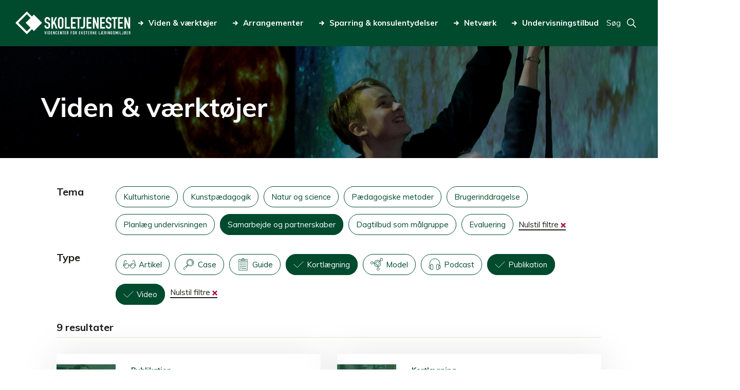

--- FILE ---
content_type: text/html; charset=UTF-8
request_url: https://www.skoletjenesten.dk/viden-vaerktoejer?theme%5B0%5D=446&type%5B0%5D=438&type%5B1%5D=437&type%5B2%5D=439
body_size: 9522
content:
<!DOCTYPE html>
<html lang="da" dir="ltr">
<head>
  <meta charset="utf-8" />
<link rel="canonical" href="https://www.skoletjenesten.dk/viden-vaerktoejer" />
<meta name="Generator" content="Drupal 10 (https://www.drupal.org)" />
<meta name="MobileOptimized" content="width" />
<meta name="HandheldFriendly" content="true" />
<meta name="viewport" content="width=device-width, initial-scale=1.0" />
<script type="text/javascript" id="CookieConsent" src="https://policy.app.cookieinformation.com/uc.js" data-culture="da"></script>
<link rel="icon" href="/themes/custom/skoletjenesten/favicon.ico" type="image/vnd.microsoft.icon" />


  <link
    href="https://fonts.googleapis.com/css2?family=Muli:ital,wght@0,400;0,700;0,800;1,400;1,700;1,800&display=swap"
    rel="stylesheet">

  <title>Viden &amp; værktøjer | Skoletjenesten</title>
  <link rel="stylesheet" media="all" href="/sites/default/files/css/css_sOecLrgL5eRQm0xSMawEL1xmNjXeTS24r4xb70je7UQ.css?delta=0&amp;language=da&amp;theme=skoletjenesten&amp;include=eJxFjVsOwjAQAy8UNUeqNo1JA5uH1glQTk8FQvxYnvmZgDFgK569EXG9ZD2RPqHCRN2mQh4-CPH7BaQk0G3N4GuzIppfcF1Mkknf6aPNLrr8zTJrn0Ezd0THW1OM61ngQPVJWxCl43Fi-abuGQ_6zy6lxal4A-2OQkY" />
<link rel="stylesheet" media="all" href="/sites/default/files/css/css_rb3fKNG4BsSoaHCGhd3ttfVq5umL82CrdvE5UH_ijNY.css?delta=1&amp;language=da&amp;theme=skoletjenesten&amp;include=eJxFjVsOwjAQAy8UNUeqNo1JA5uH1glQTk8FQvxYnvmZgDFgK569EXG9ZD2RPqHCRN2mQh4-CPH7BaQk0G3N4GuzIppfcF1Mkknf6aPNLrr8zTJrn0Ezd0THW1OM61ngQPVJWxCl43Fi-abuGQ_6zy6lxal4A-2OQkY" />
<link rel="stylesheet" media="all" href="//fonts.googleapis.com/css?family=Raleway:300,400,700,900|Roboto:300,400" />
<link rel="stylesheet" media="all" href="/sites/default/files/css/css_rNB3-r7q4tWMHJs_MF8myI4EVJnkIaP-GpZtIM59sIU.css?delta=3&amp;language=da&amp;theme=skoletjenesten&amp;include=eJxFjVsOwjAQAy8UNUeqNo1JA5uH1glQTk8FQvxYnvmZgDFgK569EXG9ZD2RPqHCRN2mQh4-CPH7BaQk0G3N4GuzIppfcF1Mkknf6aPNLrr8zTJrn0Ezd0THW1OM61ngQPVJWxCl43Fi-abuGQ_6zy6lxal4A-2OQkY" />
<link rel="stylesheet" media="print" href="/sites/default/files/css/css_Fr6981wPY_kR5sRhkW2gwukblOxIH-AfWNpagvz7bEc.css?delta=4&amp;language=da&amp;theme=skoletjenesten&amp;include=eJxFjVsOwjAQAy8UNUeqNo1JA5uH1glQTk8FQvxYnvmZgDFgK569EXG9ZD2RPqHCRN2mQh4-CPH7BaQk0G3N4GuzIppfcF1Mkknf6aPNLrr8zTJrn0Ezd0THW1OM61ngQPVJWxCl43Fi-abuGQ_6zy6lxal4A-2OQkY" />

  
<meta name="google-site-verification" content="0I8UjcpSk3QJzVSZOeX-wX-iF3K7ZS09Nug-HYbwgn8" /></head>
<body class="path-node page-node-type-landingpage">
<div class="responsive-wrapper">
    <a href="#main-content" class="visually-hidden focusable skip-link">
    Gå til hovedindhold
  </a>
  
    <div class="dialog-off-canvas-main-canvas" data-off-canvas-main-canvas>
    <div id="page-wrapper">

      <header id="header" class="header" role="banner" aria-label="Sidehovede">
        <div class="region region-header">
    <div id="block-skoletjenesten-branding" class="block block-system block-system-branding-block">
  
    
        <a href="/" rel="home" class="site-logo">
      <img src="/themes/custom/skoletjenesten/logo.svg" alt="Hjem" />
    </a>
      </div>
<nav role="navigation" aria-labelledby="" id="block-primaernavigation" class="block block-menu navigation menu--main">
            
  

        
<ul class="menu">
  
    
    <li class="menu-item menu-item--active-trail">
      <a href="/viden-vaerktoejer">
        <svg>
          <use xlink:href="/themes/custom/skoletjenesten/res/svg/icons/arrow.svg#icon"></use>
        </svg>Viden &amp; værktøjer</a>
    </li>

  
    
    <li class="menu-item">
      <a href="/arrangementer">
        <svg>
          <use xlink:href="/themes/custom/skoletjenesten/res/svg/icons/arrow.svg#icon"></use>
        </svg>Arrangementer</a>
    </li>

  
    
    <li class="menu-item menu-item--collapsed">
      <a href="/sparring-konsulenthjaelp">
        <svg>
          <use xlink:href="/themes/custom/skoletjenesten/res/svg/icons/arrow.svg#icon"></use>
        </svg>Sparring &amp; konsulentydelser</a>
    </li>

  
    
    <li class="menu-item menu-item--collapsed">
      <a href="/netvaerk-i-skoletjenesten">
        <svg>
          <use xlink:href="/themes/custom/skoletjenesten/res/svg/icons/arrow.svg#icon"></use>
        </svg>Netværk</a>
    </li>

  
    
    <li class="menu-item menu-item--collapsed">
      <a href="/undervisning">
        <svg>
          <use xlink:href="/themes/custom/skoletjenesten/res/svg/icons/arrow.svg#icon"></use>
        </svg>Undervisningstilbud</a>
    </li>

  </ul>

  </nav>
<div id="block-pagesearchblock" class="block block-skoletjenesten-search block-page-search-block">
  
    
      <div class="toggle-page-search" aria-label="Toggle search field">
  <span aria-label="Open search form" tabindex="0" class="search-toggle-button">
    <span>Søg</span>
    <svg class="svg-icon">
      <use xlink:href="/themes/custom/skoletjenesten/res/svg/icons/search.svg#icon"></use>
    </svg>
  </span>
  <a href="/site-search" aria-label="Go to search page" tabindex="0">
    <svg class="svg-icon">
      <use xlink:href="/themes/custom/skoletjenesten/res/svg/icons/search.svg#icon"></use>
    </svg>
  </a>
</div>

<form action="/site-search" method="get" accept-charset="UTF-8" class="pagesearchform-form">
  <div class="input-wrapper">
    <label for="pagesearchform-search" class="visually-hidden">Searchfield</label>
    <input id="pagesearchform-search" type="search" name="query">
    <button>Søg</button>
  </div>
</form>

  </div>

  </div>

      <a class="responsive-menu-toggle" href="#responsive-menu">
        <svg>
          <use xlink:href="/themes/custom/skoletjenesten/res/svg/icons/mobile-menu.svg#icon"></use>
        </svg>
      </a>
        <div class="region region-mobile-menu">
    
<nav role="navigation"
     aria-labelledby="Brugermenu" id="block-primaernavigation-mobile" class="block block-menu navigation menu--main">
  <a class="responsive-menu-toggle" href="#responsive-menu">
    Luk<svg>
      <use xlink:href="/themes/custom/skoletjenesten/res/svg/icons/x.svg#icon"></use>
    </svg>
  </a>
            
  <h2 class="visually-hidden">Primær navigation mobile</h2>
  

        
        <ul class="menu">
                  <li class="menu-item menu-item--active-trail">
        <a href="/viden-vaerktoejer" data-drupal-link-system-path="node/12983">Viden &amp; værktøjer</a>
              </li>
                <li class="menu-item">
        <a href="/arrangementer" title="Når du arbejder med undervisning i eksterne læringsmiljøer, kan du deltage i videncenterets arrangementer og netværk. Her kan du se og tilmelde dig aktuelle arrangementer; uddannelse, kurser, netværksmøder, temadage og studiegrupper." data-drupal-link-system-path="node/13174">Arrangementer</a>
              </li>
                <li class="menu-item menu-item--expanded">
        <a href="/sparring-konsulenthjaelp" data-drupal-link-system-path="node/12989">Sparring &amp; konsulentydelser</a>
                  <div class="expand" tabindex="0">
            <svg>
              <use xlink:href="/themes/custom/skoletjenesten/res/svg/icons/arrow.svg#icon"></use>
            </svg>
          </div>
                    <ul class="menu">
                    <li class="menu-item">
        <a href="/sparring-konsulentydelser/undervisning" data-drupal-link-system-path="node/12996">Undervisning</a>
              </li>
                <li class="menu-item">
        <a href="/sparring-konsulentydelser/evalueringer" data-drupal-link-system-path="node/12988">Evalueringer</a>
              </li>
                <li class="menu-item">
        <a href="/sparring-konsulentydelser/kommuner" data-drupal-link-system-path="node/12993">For kommuner</a>
              </li>
                <li class="menu-item">
        <a href="/sparring-konsulentydelser/opstart-af-skoletjeneste" data-drupal-link-system-path="node/12990">Opstart af skoletjeneste</a>
              </li>
                <li class="menu-item">
        <a href="https://www.skoletjenesten.dk/kurser-0">Kurser</a>
              </li>
                <li class="menu-item">
        <a href="/sparring-konsulentydelser/laeremidler" data-drupal-link-system-path="node/12999">Læremidler</a>
              </li>
                <li class="menu-item">
        <a href="/sparring-konsulentydelser/oplaeg-og-workshops" data-drupal-link-system-path="node/22964">Oplæg og workshops</a>
              </li>
      </ul>
    
              </li>
                <li class="menu-item menu-item--expanded">
        <a href="/netvaerk-i-skoletjenesten" data-drupal-link-system-path="node/18305">Netværk</a>
                  <div class="expand" tabindex="0">
            <svg>
              <use xlink:href="/themes/custom/skoletjenesten/res/svg/icons/arrow.svg#icon"></use>
            </svg>
          </div>
                    <ul class="menu">
                    <li class="menu-item">
        <a href="/netvaerk/skoletjenestenetvaerk-midtjylland" data-drupal-link-system-path="node/18318">Skoletjenestenetværk Midtjylland</a>
              </li>
                <li class="menu-item">
        <a href="/netvaerk/skoletjenestenetvaerk-nordjylland" data-drupal-link-system-path="node/18684">Skoletjenestenetværk Nordjylland</a>
              </li>
                <li class="menu-item">
        <a href="/netvaerk/skoletjenestenetvaerk-oestdanmark" title="Læs og tilmeld dig skoletjenestenetværket på Sjælland og i Hovedstaden" data-drupal-link-system-path="node/18624">Skoletjenestenetværk Sjælland og Hovedstaden</a>
              </li>
                <li class="menu-item">
        <a href="/netvaerk/netvaerk-kommunale-konsulenter" data-drupal-link-system-path="node/18570">Netværk for kommunale konsulenter</a>
              </li>
                <li class="menu-item">
        <a href="/netvaerk/forskningsnetvaerket-aaben-skole" title="Arbejder du med åben skole-forskning, og vil du være en del af et netværk, hvor deltagere fra hele landet deler, diskuterer og udvikler viden om pædagogik og didaktik i åben skole. Så læs mere her." data-drupal-link-system-path="node/18655">Forskningsnetværket Åben Skole</a>
              </li>
      </ul>
    
              </li>
                <li class="menu-item menu-item--expanded">
        <a href="/undervisning" data-drupal-link-system-path="node/25853">Undervisningstilbud</a>
                  <div class="expand" tabindex="0">
            <svg>
              <use xlink:href="/themes/custom/skoletjenesten/res/svg/icons/arrow.svg#icon"></use>
            </svg>
          </div>
                    <ul class="menu">
                    <li class="menu-item">
        <a href="/undervisningstilbud/undervisningstilbud-til-dagtilbud" data-drupal-link-system-path="node/25850">Dagtilbud</a>
              </li>
                <li class="menu-item">
        <a href="/undervisningstilbud/undervisningstilbud-til-grundskole" data-drupal-link-system-path="node/25851">Grundskole</a>
              </li>
                <li class="menu-item">
        <a href="/undervisningstilbud/undervisningstilbud-til-ungdomsuddannelser" data-drupal-link-system-path="node/25852">Ungdomsuddannelser</a>
              </li>
                <li class="menu-item">
        <a href="/undervisningstilbud/kurser-til-laerere-og-paedagoger" data-drupal-link-system-path="node/25854">Kurser til lærere og pædagoger</a>
              </li>
      </ul>
    
              </li>
      </ul>
    


  </nav>
<nav role="navigation" aria-labelledby="" id="block-footermenu-mobile" class="block block-menu navigation menu--footer-menu">
            
  

        
        <ul class="menu">
                  <li class="menu-item menu-item--expanded">
        <a href="/om-videncentret" data-drupal-link-system-path="node/13056">Om videncentret</a>
                  <div class="expand" tabindex="0">
            <svg>
              <use xlink:href="/themes/custom/skoletjenesten/res/svg/icons/arrow.svg#icon"></use>
            </svg>
          </div>
                    <ul class="menu">
                    <li class="menu-item menu-item--expanded">
        <a href="/om-skoletjenesten/organisation" data-drupal-link-system-path="node/12955">Organisation</a>
                  <div class="expand" tabindex="0">
            <svg>
              <use xlink:href="/themes/custom/skoletjenesten/res/svg/icons/arrow.svg#icon"></use>
            </svg>
          </div>
                    <ul class="menu">
                    <li class="menu-item menu-item--collapsed">
        <a href="/om-skoletjenesten-organisation/skoletjenestens-grundfortaelling" data-drupal-link-system-path="node/12956">Grundfortælling</a>
              </li>
                <li class="menu-item menu-item--collapsed">
        <a href="/om-skoletjenesten-organisation/vision-og-mission" data-drupal-link-system-path="node/13058">Vision og mission</a>
              </li>
                <li class="menu-item">
        <a href="https://www.skoletjenesten.dk/skoletjenesten-i-tal">Skoletjenesten i tal</a>
              </li>
                <li class="menu-item">
        <a href="/%C3%A5rsberetning" data-drupal-link-system-path="node/12960">Årsberetning</a>
              </li>
      </ul>
    
              </li>
                <li class="menu-item">
        <a href="/om-skoletjenesten/partnerskaber" data-drupal-link-system-path="node/13044">Partnerskaber</a>
              </li>
                <li class="menu-item">
        <a href="/om-skoletjenesten/paedagogiske-laboratorier-her-skaber-vi-viden-og-udvikler-praksis" data-drupal-link-system-path="node/13065">Pædagogiske laboratorier</a>
              </li>
                <li class="menu-item">
        <a href="https://www.skoletjenesten.dk/job-i-skoletjenesten">Ledige job</a>
              </li>
                <li class="menu-item">
        <a href="/om-videncentret/nyheder-og-presse" data-drupal-link-system-path="node/25857">Nyheder &amp; presse</a>
              </li>
                <li class="menu-item">
        <a href="/om-skoletjenesten/kontakt-videncentret" data-drupal-link-system-path="node/8366">Kontakt videncentret</a>
              </li>
                <li class="menu-item">
        <a href="/om-videncentret/find-medarbejder" data-drupal-link-system-path="node/25863">Find medarbejder</a>
              </li>
      </ul>
    
              </li>
                <li class="menu-item menu-item--expanded">
        <a href="/undervisningstilbud">Om undervisningsportalen</a>
                  <div class="expand" tabindex="0">
            <svg>
              <use xlink:href="/themes/custom/skoletjenesten/res/svg/icons/arrow.svg#icon"></use>
            </svg>
          </div>
                    <ul class="menu">
                    <li class="menu-item">
        <a href="/undervisningstilbud/bliv-udbyder" data-drupal-link-system-path="node/13129">Bliv udbyder</a>
              </li>
                <li class="menu-item">
        <a href="https://skoletjenesten.dk/user/login">Udbyder login</a>
              </li>
      </ul>
    
              </li>
                <li class="menu-item menu-item--expanded">
        <a href="/praktisk" title="Overskrift på footer menu" data-drupal-link-system-path="node/13079">Praktisk</a>
                  <div class="expand" tabindex="0">
            <svg>
              <use xlink:href="/themes/custom/skoletjenesten/res/svg/icons/arrow.svg#icon"></use>
            </svg>
          </div>
                    <ul class="menu">
                    <li class="menu-item">
        <a href="/praktisk/skoletjenestens-privatlivspolitik" data-drupal-link-system-path="node/13072">Skoletjenestens privatlivspolitik</a>
              </li>
                <li class="menu-item">
        <a href="/praktisk/cvr-og-ean" data-drupal-link-system-path="node/12954">CVR og EAN</a>
              </li>
                <li class="menu-item">
        <a href="/praktisk/om-skoletjenestendk" data-drupal-link-system-path="node/12953">Om skoletjenesten.dk</a>
              </li>
                <li class="menu-item">
        <a href="https://www.was.digst.dk/skoletjenesten-dk" title="Skoletjenestens tilgængelighedserklæring på Digitaliseringsstyrelsen side">Tilgængelighedserklæring</a>
              </li>
                <li class="menu-item">
        <a href="https://skoletjenesten.dk/user/login?destination=/intranet/organisation">Medarbejder login</a>
              </li>
      </ul>
    
              </li>
      </ul>
    


  </nav>

  </div>

    </header>
  
      <main id="main" role="main">
      <a id="main-content" tabindex="-1"></a>
        <div class="region region-content">
    <div data-drupal-messages-fallback class="hidden"></div>
<div id="block-skoletjenesten-content" class="block block-system block-system-main-block">
  
    
      <div class="block-region-content"><div class="block block-ctools block-entity-viewnode">
  
    
      <article id="landing-page"  class="list_page">

      <header class="header-image" style="background-image: url(https://www.skoletjenesten.dk/sites/default/files/styles/frontpage_header/public/2020-05/Planetarium1-v3.jpg?itok=S0AuyaXL)">
                    <h1>
          Viden &amp; værktøjer
        </h1>
            <div class="header-image-gradient"></div>
    </header>
  
  


<section  class="paragraph-parent-landingpage component view-list component--view-mode--landing-page knowledge-products">

    <div class="views-element-container"><div class="view view-knowledge-products view-id-knowledge_products view-display-id-default js-view-dom-id-5b2e3b8f2e7857577350731c57aebef24b06948eac81709461246cbb96d82a39">
  
    
      <div class="view-filters">
      <form class="views-exposed-form bef-exposed-form" data-bef-auto-submit-full-form="" data-bef-auto-submit="" data-bef-auto-submit-delay="500" data-drupal-selector="views-exposed-form-knowledge-products-default" action="/viden-vaerktoejer" method="get" id="views-exposed-form-knowledge-products-default" accept-charset="UTF-8">
  <div class="form--inline clearfix">
  <div class="closer"><a class="exposed-close" href="#close-filters">Close</a></div><div class="js-form-item form-item js-form-type-select form-type-select js-form-item-theme form-item-theme">
      <label for="edit-theme">Tema
  </label>
        <div data-drupal-selector="edit-theme" multiple="multiple" name="theme" id="edit-theme" size="9" class="form-select bef-links">
                    <ul><li><a href="https://www.skoletjenesten.dk/viden-vaerktoejer?theme%5B0%5D=446&amp;theme%5B1%5D=473&amp;type%5B0%5D=438&amp;type%5B1%5D=437&amp;type%5B2%5D=439" id="edit-theme-473" name="theme[473]" class="bef-link">Kulturhistorie</a>                      <li><a href="https://www.skoletjenesten.dk/viden-vaerktoejer?theme%5B0%5D=446&amp;theme%5B1%5D=469&amp;type%5B0%5D=438&amp;type%5B1%5D=437&amp;type%5B2%5D=439" id="edit-theme-469" name="theme[469]" class="bef-link">Kunstpædagogik</a>                      <li><a href="https://www.skoletjenesten.dk/viden-vaerktoejer?theme%5B0%5D=446&amp;theme%5B1%5D=474&amp;type%5B0%5D=438&amp;type%5B1%5D=437&amp;type%5B2%5D=439" id="edit-theme-474" name="theme[474]" class="bef-link">Natur og science</a>                      <li><a href="https://www.skoletjenesten.dk/viden-vaerktoejer?theme%5B0%5D=446&amp;theme%5B1%5D=445&amp;type%5B0%5D=438&amp;type%5B1%5D=437&amp;type%5B2%5D=439" id="edit-theme-445" name="theme[445]" class="bef-link">Pædagogiske metoder</a>                      <li><a href="https://www.skoletjenesten.dk/viden-vaerktoejer?theme%5B0%5D=446&amp;theme%5B1%5D=441&amp;type%5B0%5D=438&amp;type%5B1%5D=437&amp;type%5B2%5D=439" id="edit-theme-441" name="theme[441]" class="bef-link">Brugerinddragelse</a>                      <li><a href="https://www.skoletjenesten.dk/viden-vaerktoejer?theme%5B0%5D=446&amp;theme%5B1%5D=444&amp;type%5B0%5D=438&amp;type%5B1%5D=437&amp;type%5B2%5D=439" id="edit-theme-444" name="theme[444]" class="bef-link">Planlæg undervisningen</a>                                      <li><a href="https://www.skoletjenesten.dk/viden-vaerktoejer?type%5B0%5D=438&amp;type%5B1%5D=437&amp;type%5B2%5D=439" class="bef-link bef-link--selected bef-link-active">Samarbejde og partnerskaber</a>                      <li><a href="https://www.skoletjenesten.dk/viden-vaerktoejer?theme%5B0%5D=446&amp;theme%5B1%5D=442&amp;type%5B0%5D=438&amp;type%5B1%5D=437&amp;type%5B2%5D=439" id="edit-theme-442" name="theme[442]" class="bef-link">Dagtilbud som målgruppe</a>                      <li><a href="https://www.skoletjenesten.dk/viden-vaerktoejer?theme%5B0%5D=446&amp;theme%5B1%5D=440&amp;type%5B0%5D=438&amp;type%5B1%5D=437&amp;type%5B2%5D=439" id="edit-theme-440" name="theme[440]" class="bef-link">Evaluering</a>                      <li><a href="/viden-vaerktoejer?type%5B0%5D=438&amp;type%5B1%5D=437&amp;type%5B2%5D=439" class="reset-filters">Nulstil filtre</a></li></ul>      
  <div class="mobile-only expand-controls white expand-element-theme">
    <div class="expand-control expand">
      <span class="content_expand__trigger" aria-expanded="false" aria-label="Vis mere">
        Vis mere
      </span>
      <svg>
        <use xlink:href="/themes/custom/skoletjenesten/res/svg/icons/arrow-no-line.svg#icon"></use>
      </svg>
    </div>
    <div class="expand-control shrink">
      <span>
        Vis mindre
      </span>
      <svg>
        <use xlink:href="/themes/custom/skoletjenesten/res/svg/icons/arrow-no-line.svg#icon"></use>
      </svg>
    </div>
  </div>
</div>

        </div>
<div class="js-form-item form-item js-form-type-select form-type-select js-form-item-type form-item-type">
      <label for="edit-type">Type
  </label>
        <div data-drupal-selector="edit-type" multiple="multiple" name="type" id="edit-type" size="8" class="form-select bef-links">
                    <ul><li><a href="https://www.skoletjenesten.dk/viden-vaerktoejer?theme%5B0%5D=446&amp;type%5B0%5D=438&amp;type%5B1%5D=437&amp;type%5B2%5D=439&amp;type%5B3%5D=433" id="edit-type-433" name="type[433]" class="bef-link" data-icon="type-article">Artikel</a>                      <li><a href="https://www.skoletjenesten.dk/viden-vaerktoejer?theme%5B0%5D=446&amp;type%5B0%5D=438&amp;type%5B1%5D=437&amp;type%5B2%5D=439&amp;type%5B3%5D=463" id="edit-type-463" name="type[463]" class="bef-link" data-icon="type-case">Case</a>                      <li><a href="https://www.skoletjenesten.dk/viden-vaerktoejer?theme%5B0%5D=446&amp;type%5B0%5D=438&amp;type%5B1%5D=437&amp;type%5B2%5D=439&amp;type%5B3%5D=434" id="edit-type-434" name="type[434]" class="bef-link" data-icon="type-guide">Guide</a>                                      <li><a href="https://www.skoletjenesten.dk/viden-vaerktoejer?theme%5B0%5D=446&amp;type%5B1%5D=437&amp;type%5B2%5D=439" class="bef-link bef-link--selected bef-link-active">Kortlægning</a>                      <li><a href="https://www.skoletjenesten.dk/viden-vaerktoejer?theme%5B0%5D=446&amp;type%5B0%5D=438&amp;type%5B1%5D=437&amp;type%5B2%5D=439&amp;type%5B3%5D=436" id="edit-type-436" name="type[436]" class="bef-link" data-icon="type-model">Model</a>                      <li><a href="https://www.skoletjenesten.dk/viden-vaerktoejer?theme%5B0%5D=446&amp;type%5B0%5D=438&amp;type%5B1%5D=437&amp;type%5B2%5D=439&amp;type%5B3%5D=435" id="edit-type-435" name="type[435]" class="bef-link" data-icon="type-podcast">Podcast</a>                                      <li><a href="https://www.skoletjenesten.dk/viden-vaerktoejer?theme%5B0%5D=446&amp;type%5B0%5D=438&amp;type%5B2%5D=439" class="bef-link bef-link--selected bef-link-active">Publikation</a>                                      <li><a href="https://www.skoletjenesten.dk/viden-vaerktoejer?theme%5B0%5D=446&amp;type%5B0%5D=438&amp;type%5B1%5D=437" class="bef-link bef-link--selected bef-link-active">Video</a>                      <li><a href="/viden-vaerktoejer?theme%5B0%5D=446" class="reset-filters">Nulstil filtre</a></li></ul>      
  <div class="mobile-only expand-controls white expand-element-type">
    <div class="expand-control expand">
      <span class="content_expand__trigger" aria-expanded="false" aria-label="Vis mere">
        Vis mere
      </span>
      <svg>
        <use xlink:href="/themes/custom/skoletjenesten/res/svg/icons/arrow-no-line.svg#icon"></use>
      </svg>
    </div>
    <div class="expand-control shrink">
      <span>
        Vis mindre
      </span>
      <svg>
        <use xlink:href="/themes/custom/skoletjenesten/res/svg/icons/arrow-no-line.svg#icon"></use>
      </svg>
    </div>
  </div>
</div>

        </div>
<div data-drupal-selector="edit-actions" class="form-actions js-form-wrapper form-wrapper" id="edit-actions"><input data-bef-auto-submit-click="" class="js-hide button js-form-submit form-submit" data-drupal-selector="edit-submit-knowledge-products" type="submit" id="edit-submit-knowledge-products" value="Apply" />
</div>

</div>

</form>

    </div>
        <div class="view-header">
      <div class="view-header-content">
        9 resultater
      </div>
    </div>
    
      <div class="view-content">
          <div class="views-row">
    <a href="/viden-vaerktoejer/inspiration-til-partnerskaber-i-den-aabne-skole"
   aria-label="Inspiration til partnerskaber i den åbne skole"
   class="list node node--type-knowledge-product node--promoted node--view-mode-teaser">

  <div class="image-wrapper">
    <div class="image-icon-overlay">
      
            <div class="field field--name-field-image field--type-image field--label-hidden field__item">  <img loading="lazy" src="/sites/default/files/styles/crop_115x115/public/2020-05/Brugerinddragelse%20Skoletjenesten%20undervisningstilbud_2_0.jpg?itok=7iaqPanR" width="115" height="115" alt="brugerinddragelse" class="image-style-crop-115x115" />


</div>
      
      <div class="image-overlay">
      </div>
      <svg class="icon-overlay">
        <use xlink:href="/themes/custom/skoletjenesten/res/svg/icons/type-book.svg#icon"></use>
      </svg>
    </div>
  </div>

  <div class="header">
    
            <div class="field field--name-field-knowledge-product-type field--type-entity-reference field--label-hidden field__item">Publikation</div>
      
    <h2>Inspiration til partnerskaber i den åbne skole</h2>
  </div>
  <div class="text-wrapper">
    
            <div class="field field--name-field-resume field--type-string-long field--label-hidden field__item">  <p>Inspirationsmateriale til museer og skoler om værdiskabende partnerskabsmodeller.</p>


</div>
      
    
  <div class="field field--name-field-theme field--type-entity-reference field--label-hidden field__items">
                  <span class="field__item">Samarbejde og partnerskaber</span>
            </div>

  </div>

</a>

  </div>
    <div class="views-row">
    <a href="/kortlaegning-erfaringer-fra-stoettede-samarbejdsprojekter"
   aria-label="Kortlægning: Erfaringer fra støttede samarbejdsprojekter (2016)"
   class="list node node--type-knowledge-product node--promoted node--view-mode-teaser">

  <div class="image-wrapper">
    <div class="image-icon-overlay">
      
            <div class="field field--name-field-image field--type-image field--label-hidden field__item">  <img loading="lazy" src="/sites/default/files/styles/crop_115x115/public/2020-06/Erfaringer_%20st%C3%B8ttede_samarbejdsprojekter_2016.jpg?itok=6f93iaob" width="115" height="115" alt="Erfaringer_ støttede_samarbejdsprojekter_2016" class="image-style-crop-115x115" />


</div>
      
      <div class="image-overlay">
      </div>
      <svg class="icon-overlay">
        <use xlink:href="/themes/custom/skoletjenesten/res/svg/icons/type-mapping.svg#icon"></use>
      </svg>
    </div>
  </div>

  <div class="header">
    
            <div class="field field--name-field-knowledge-product-type field--type-entity-reference field--label-hidden field__item">Kortlægning</div>
      
    <h2>Kortlægning: Erfaringer fra støttede samarbejdsprojekter (2016)</h2>
  </div>
  <div class="text-wrapper">
    
            <div class="field field--name-field-resume field--type-string-long field--label-hidden field__item">  <p>National kortlægning om erfaringer med formelle samarbejder mellem kommuner, skoleverden og eksterne læringsmiljøer.</p>


</div>
      
    
  <div class="field field--name-field-theme field--type-entity-reference field--label-hidden field__items">
                  <span class="field__item">Samarbejde og partnerskaber</span>
            </div>

  </div>

</a>

  </div>
    <div class="views-row">
    <a href="/hvordan-arbejder-kommunerne-med-aaben-skole"
   aria-label="Kortlægning: Hvordan arbejder kommunerne med åben skole? (2019)"
   class="list node node--type-knowledge-product node--promoted node--view-mode-teaser">

  <div class="image-wrapper">
    <div class="image-icon-overlay">
      
            <div class="field field--name-field-image field--type-image field--label-hidden field__item">  <img loading="lazy" src="/sites/default/files/styles/crop_115x115/public/2020-10/Skoletjenesten_221118_022.jpg?itok=kp241UC_" width="115" height="115" alt="Hænder med kuglepenne, Skoletjenesten videncenter" class="image-style-crop-115x115" />


</div>
      
      <div class="image-overlay">
      </div>
      <svg class="icon-overlay">
        <use xlink:href="/themes/custom/skoletjenesten/res/svg/icons/type-mapping.svg#icon"></use>
      </svg>
    </div>
  </div>

  <div class="header">
    
            <div class="field field--name-field-knowledge-product-type field--type-entity-reference field--label-hidden field__item">Kortlægning</div>
      
    <h2>Kortlægning: Hvordan arbejder kommunerne med åben skole? (2019)</h2>
  </div>
  <div class="text-wrapper">
    
            <div class="field field--name-field-resume field--type-string-long field--label-hidden field__item">  <p>Denne kortlægning undersøger, hvordan kommunerne understøtter åben skole.</p>


</div>
      
    
  <div class="field field--name-field-theme field--type-entity-reference field--label-hidden field__items">
                  <span class="field__item">Samarbejde og partnerskaber</span>
            </div>

  </div>

</a>

  </div>
    <div class="views-row">
    <a href="/viden-vaerktoejer/kortlaegning-kommunernes-understoettelse-af-kulturinstitutionernes-undervisning"
   aria-label="Kortlægning: Kommunernes understøttelse af kulturinstitutionernes undervisning (2014)"
   class="list node node--type-knowledge-product node--promoted node--view-mode-teaser">

  <div class="image-wrapper">
    <div class="image-icon-overlay">
      
            <div class="field field--name-field-image field--type-image field--label-hidden field__item">  <img loading="lazy" src="/sites/default/files/styles/crop_115x115/public/2021-06/Glad%20pige.jpg?itok=N_8VEwDL" width="115" height="115" alt="Glad pige" class="image-style-crop-115x115" />


</div>
      
      <div class="image-overlay">
      </div>
      <svg class="icon-overlay">
        <use xlink:href="/themes/custom/skoletjenesten/res/svg/icons/type-mapping.svg#icon"></use>
      </svg>
    </div>
  </div>

  <div class="header">
    
            <div class="field field--name-field-knowledge-product-type field--type-entity-reference field--label-hidden field__item">Kortlægning</div>
      
    <h2>Kortlægning: Kommunernes understøttelse af kulturinstitutionernes undervisning (2014)</h2>
  </div>
  <div class="text-wrapper">
    
            <div class="field field--name-field-resume field--type-string-long field--label-hidden field__item">  <p>En kortlægning af nationale erfaringer fra skoler, kommuner, kulturinstitutioner og andre eksterne læringsmiljøer</p>


</div>
      
    
  <div class="field field--name-field-theme field--type-entity-reference field--label-hidden field__items">
                  <span class="field__item">Samarbejde og partnerskaber</span>
            </div>

  </div>

</a>

  </div>
    <div class="views-row">
    <a href="/kortlaegning-samarbejde-og-partnerskaber"
   aria-label="Kortlægning: Samarbejde og partnerskaber (2016)"
   class="list node node--type-knowledge-product node--promoted node--view-mode-teaser">

  <div class="image-wrapper">
    <div class="image-icon-overlay">
      
            <div class="field field--name-field-image field--type-image field--label-hidden field__item">  <img loading="lazy" src="/sites/default/files/styles/crop_115x115/public/2020-05/Daginstitutioner%20Skoletjenesten%20undervisningstilbud_2.jpg?itok=m0PhJWAI" width="115" height="115" alt="daginstitutioner" class="image-style-crop-115x115" />


</div>
      
      <div class="image-overlay">
      </div>
      <svg class="icon-overlay">
        <use xlink:href="/themes/custom/skoletjenesten/res/svg/icons/type-mapping.svg#icon"></use>
      </svg>
    </div>
  </div>

  <div class="header">
    
            <div class="field field--name-field-knowledge-product-type field--type-entity-reference field--label-hidden field__item">Kortlægning</div>
      
    <h2>Kortlægning: Samarbejde og partnerskaber (2016)</h2>
  </div>
  <div class="text-wrapper">
    
            <div class="field field--name-field-resume field--type-string-long field--label-hidden field__item">  <p>National kortlægning af samarbejder og partnerskaber mellem skoler, kommuner og eksterne læringsmiljøer.</p>


</div>
      
    
  <div class="field field--name-field-theme field--type-entity-reference field--label-hidden field__items">
                  <span class="field__item">Samarbejde og partnerskaber</span>
            </div>

  </div>

</a>

  </div>
    <div class="views-row">
    <a href="/kortlaegning-skole-virksomhedssamarbejde-med-kommunal-forankring"
   aria-label="Kortlægning: Skole-virksomhedssamarbejde med kommunal forankring (2019)"
   class="list node node--type-knowledge-product node--promoted node--view-mode-teaser">

  <div class="image-wrapper">
    <div class="image-icon-overlay">
      
            <div class="field field--name-field-image field--type-image field--label-hidden field__item">  <img loading="lazy" src="/sites/default/files/styles/crop_115x115/public/2020-05/Brugerinddragelse%20Skoletjenesten%20undervisningstilbud_2_1.jpg?itok=_seKKlYY" width="115" height="115" alt="brugerinddragelse" class="image-style-crop-115x115" />


</div>
      
      <div class="image-overlay">
      </div>
      <svg class="icon-overlay">
        <use xlink:href="/themes/custom/skoletjenesten/res/svg/icons/type-mapping.svg#icon"></use>
      </svg>
    </div>
  </div>

  <div class="header">
    
            <div class="field field--name-field-knowledge-product-type field--type-entity-reference field--label-hidden field__item">Kortlægning</div>
      
    <h2>Kortlægning: Skole-virksomhedssamarbejde med kommunal forankring (2019)</h2>
  </div>
  <div class="text-wrapper">
    
            <div class="field field--name-field-resume field--type-string-long field--label-hidden field__item">  <p>National kortlægning af kommuners organisering af skole-virksomhedssamarbejde.</p>


</div>
      
    
  <div class="field field--name-field-theme field--type-entity-reference field--label-hidden field__items">
                  <span class="field__item">Samarbejde og partnerskaber</span>
            </div>

  </div>

</a>

  </div>
    <div class="views-row">
    <a href="/kortlaegning-skolers-brug-af-undervisningstilbud-i-den-aabne-skole"
   aria-label="Kortlægning: Skolers brug af undervisningstilbud i den åbne skole (2016)"
   class="list node node--type-knowledge-product node--promoted node--view-mode-teaser">

  <div class="image-wrapper">
    <div class="image-icon-overlay">
      
            <div class="field field--name-field-image field--type-image field--label-hidden field__item">  <img loading="lazy" src="/sites/default/files/styles/crop_115x115/public/2020-05/Skolers_af_undervisningstilbud_2016.jpg?h=76603a3a&amp;itok=4jCCz-vn" width="672" height="672" alt="Skolers brug af undervisningstilbud" class="image-style-crop-115x115" />


</div>
      
      <div class="image-overlay">
      </div>
      <svg class="icon-overlay">
        <use xlink:href="/themes/custom/skoletjenesten/res/svg/icons/type-mapping.svg#icon"></use>
      </svg>
    </div>
  </div>

  <div class="header">
    
            <div class="field field--name-field-knowledge-product-type field--type-entity-reference field--label-hidden field__item">Kortlægning</div>
      
    <h2>Kortlægning: Skolers brug af undervisningstilbud i den åbne skole (2016)</h2>
  </div>
  <div class="text-wrapper">
    
            <div class="field field--name-field-resume field--type-string-long field--label-hidden field__item">  <p>Kortlægning med erfaringer fra skoler, kommuner og kulturinstitutioner om skolernes brug af undervisningstilbud i åben...</p>


</div>
      
    
  <div class="field field--name-field-theme field--type-entity-reference field--label-hidden field__items">
                  <span class="field__item">Samarbejde og partnerskaber</span>
            </div>

  </div>

</a>

  </div>
    <div class="views-row">
    <a href="/kortlaegning-skolers-transport-af-elever"
   aria-label="Kortlægning: Skolers transport af elever (2016)"
   class="list node node--type-knowledge-product node--promoted node--view-mode-teaser">

  <div class="image-wrapper">
    <div class="image-icon-overlay">
      
            <div class="field field--name-field-image field--type-image field--label-hidden field__item">  <img loading="lazy" src="/sites/default/files/styles/crop_115x115/public/2020-05/Film%20X%2C%20fotograf%20J%C3%B8rgen%20True%20%282%29.jpg?itok=k1B5x1rY" width="115" height="115" alt="FILM-X foto af Jørgen True" class="image-style-crop-115x115" />


</div>
      
      <div class="image-overlay">
      </div>
      <svg class="icon-overlay">
        <use xlink:href="/themes/custom/skoletjenesten/res/svg/icons/type-mapping.svg#icon"></use>
      </svg>
    </div>
  </div>

  <div class="header">
    
            <div class="field field--name-field-knowledge-product-type field--type-entity-reference field--label-hidden field__item">Kortlægning</div>
      
    <h2>Kortlægning: Skolers transport af elever (2016)</h2>
  </div>
  <div class="text-wrapper">
    
            <div class="field field--name-field-resume field--type-string-long field--label-hidden field__item">  <p>National kortlægning af skolernes transport af elever til og fra kulturinstitutioner og andre eksterne læringsmiljøer.</p>


</div>
      
    
  <div class="field field--name-field-theme field--type-entity-reference field--label-hidden field__items">
                  <span class="field__item">Samarbejde og partnerskaber</span>
            </div>

  </div>

</a>

  </div>
    <div class="views-row">
    <a href="/viden-vaerktoejer/med-kunsten-som-benspaend-0"
   aria-label="Med kunsten som benspænd"
   class="list node node--type-knowledge-product node--promoted node--view-mode-teaser">

  <div class="image-wrapper">
    <div class="image-icon-overlay">
      
            <div class="field field--name-field-image field--type-image field--label-hidden field__item">  <img loading="lazy" src="/sites/default/files/styles/crop_115x115/public/2021-01/Still-arken3.PNG?itok=kQNM7cr4" width="115" height="115" alt="Laboratorium for kreativ læring" class="image-style-crop-115x115" />


</div>
      
      <div class="image-overlay">
      </div>
      <svg class="icon-overlay">
        <use xlink:href="/themes/custom/skoletjenesten/res/svg/icons/type-book.svg#icon"></use>
      </svg>
    </div>
  </div>

  <div class="header">
    
            <div class="field field--name-field-knowledge-product-type field--type-entity-reference field--label-hidden field__item">Publikation</div>
      
    <h2>Med kunsten som benspænd</h2>
  </div>
  <div class="text-wrapper">
    
            <div class="field field--name-field-resume field--type-string-long field--label-hidden field__item">  <p>Få indblik i modeller, metoder og forankringsresultater fra projektet Laboratorium for kreativ på læring på ARKEN.</p>


</div>
      
    
  <div class="field field--name-field-theme field--type-entity-reference field--label-hidden field__items">
                  <span class="field__item">Samarbejde og partnerskaber, </span>
                        <span class="field__item">Kunstpædagogik</span>
            </div>

  </div>

</a>

  </div>

    </div>
  
      
          </div>
</div>


</section>

<section  class="paragraph-parent-landingpage component person component--view-mode--landing-page multiple">
  <div class="contact-wrapper">
    <h2>Spørgsmål til viden &amp; værktøjer?</h2>
    
      <div class="field field--name-field-persons field--type-entity-reference field--label-hidden field__items">
              <div class="field__item"><div  class="article-contact-person">


  <div class="article-contact-person-image">
        <a href="/node/78">
            
            <div class="field field--name-field-image field--type-image field--label-hidden field__item">  <img loading="lazy" src="/sites/default/files/styles/crop_111x111/public/2021-11/Dorte%20Villadsen%20Skoletjenesten%20NY.jpg?itok=Nam5gGzR" width="111" height="111" alt="Dorte Villadsen Skoletjenesten" class="image-style-crop-111x111" />


</div>
      
          </a>
      </div>

  <div class="article-contact-person-text">
    <h3>Dorte Villadsen</h3>
        
            <div class="field field--name-field-title field--type-string field--label-hidden field__item">Pædagogisk udviklingschef</div>
      
    

    
  <div class="field field--name-field-phone field--type-string field--label-above">
    <div class="field__label">Tlf</div>
              <div class="field__item">24 90 13 67</div>
          </div>

    
            <div class="field field--name-field-email field--type-email field--label-hidden field__item"><a href="mailto:dv@skoletjenesten.dk">dv@skoletjenesten.dk</a></div>
      

        <a href="/node/78">
      <svg>
        <use xlink:href="/themes/custom/skoletjenesten/res/svg/icons/arrow.svg#icon"></use>
      </svg>
      Se profil
    </a>
  </div>
  
</div>
</div>
              <div class="field__item"><div  class="article-contact-person">


  <div class="article-contact-person-image">
        <a href="/node/11594">
            
            <div class="field field--name-field-image field--type-image field--label-hidden field__item">  <img loading="lazy" src="/sites/default/files/styles/crop_111x111/public/2021-11/Jakob%20Haahr-Pedersen%20Skoletjenesten%20undervisningstilbud.jpg?itok=V234kHBG" width="111" height="111" alt="Jakob Haahr-Pedersen Skoletjenesten" class="image-style-crop-111x111" />


</div>
      
          </a>
      </div>

  <div class="article-contact-person-text">
    <h3>Jakob Haahr-Pedersen</h3>
        
            <div class="field field--name-field-title field--type-string field--label-hidden field__item">Kommunikationskonsulent</div>
      
    

    
  <div class="field field--name-field-phone field--type-string field--label-above">
    <div class="field__label">Tlf</div>
              <div class="field__item">29 29 61 75</div>
          </div>

    
            <div class="field field--name-field-email field--type-email field--label-hidden field__item"><a href="mailto:jhp@skoletjenesten.dk">jhp@skoletjenesten.dk</a></div>
      

        <a href="/node/11594">
      <svg>
        <use xlink:href="/themes/custom/skoletjenesten/res/svg/icons/arrow.svg#icon"></use>
      </svg>
      Se profil
    </a>
  </div>
  
</div>
</div>
          </div>
  
  </div>
</section>

</article>

  </div>
</div>

  </div>

  </div>

    </main>
  
      <footer id="footer">
      <div class="footer-light">
        <div class="container">
            <div class="region region-footer">
    <nav role="navigation" aria-labelledby="" id="block-footermenu" class="block block-menu navigation menu--footer-menu">
            
  

        
      <ul class="menu">
                      <li class="menu-item menu-item--expanded">
          <h2>Om videncentret</h2>
                      <ul class="menu">
                              <li class="menu-item menu-item--expanded">
                  <a href="/om-skoletjenesten/organisation">
                    <svg class="svg-icon">
                      <use xlink:href="/themes/custom/skoletjenesten/res/svg/icons/arrow.svg#icon"></use>
                    </svg>Organisation
                  </a>
                </li>
                              <li class="menu-item menu-item--expanded">
                  <a href="/om-skoletjenesten/partnerskaber">
                    <svg class="svg-icon">
                      <use xlink:href="/themes/custom/skoletjenesten/res/svg/icons/arrow.svg#icon"></use>
                    </svg>Partnerskaber
                  </a>
                </li>
                              <li class="menu-item menu-item--expanded">
                  <a href="/om-skoletjenesten/paedagogiske-laboratorier-her-skaber-vi-viden-og-udvikler-praksis">
                    <svg class="svg-icon">
                      <use xlink:href="/themes/custom/skoletjenesten/res/svg/icons/arrow.svg#icon"></use>
                    </svg>Pædagogiske laboratorier
                  </a>
                </li>
                              <li class="menu-item menu-item--expanded">
                  <a href="https://www.skoletjenesten.dk/job-i-skoletjenesten">
                    <svg class="svg-icon">
                      <use xlink:href="/themes/custom/skoletjenesten/res/svg/icons/arrow.svg#icon"></use>
                    </svg>Ledige job
                  </a>
                </li>
                              <li class="menu-item menu-item--expanded">
                  <a href="/om-videncentret/nyheder-og-presse">
                    <svg class="svg-icon">
                      <use xlink:href="/themes/custom/skoletjenesten/res/svg/icons/arrow.svg#icon"></use>
                    </svg>Nyheder &amp; presse
                  </a>
                </li>
                              <li class="menu-item menu-item--expanded">
                  <a href="/om-skoletjenesten/kontakt-videncentret">
                    <svg class="svg-icon">
                      <use xlink:href="/themes/custom/skoletjenesten/res/svg/icons/arrow.svg#icon"></use>
                    </svg>Kontakt videncentret
                  </a>
                </li>
                              <li class="menu-item menu-item--expanded">
                  <a href="/om-videncentret/find-medarbejder">
                    <svg class="svg-icon">
                      <use xlink:href="/themes/custom/skoletjenesten/res/svg/icons/arrow.svg#icon"></use>
                    </svg>Find medarbejder
                  </a>
                </li>
                          </ul>
                  </li>
                      <li class="menu-item menu-item--expanded">
          <h2>Om undervisningsportalen</h2>
                      <ul class="menu">
                              <li class="menu-item menu-item--expanded">
                  <a href="/undervisningstilbud/bliv-udbyder">
                    <svg class="svg-icon">
                      <use xlink:href="/themes/custom/skoletjenesten/res/svg/icons/arrow.svg#icon"></use>
                    </svg>Bliv udbyder
                  </a>
                </li>
                              <li class="menu-item menu-item--expanded">
                  <a href="https://skoletjenesten.dk/user/login">
                    <svg class="svg-icon">
                      <use xlink:href="/themes/custom/skoletjenesten/res/svg/icons/arrow.svg#icon"></use>
                    </svg>Udbyder login
                  </a>
                </li>
                          </ul>
                  </li>
                      <li class="menu-item menu-item--expanded">
          <h2>Praktisk</h2>
                      <ul class="menu">
                              <li class="menu-item menu-item--expanded">
                  <a href="/praktisk/skoletjenestens-privatlivspolitik">
                    <svg class="svg-icon">
                      <use xlink:href="/themes/custom/skoletjenesten/res/svg/icons/arrow.svg#icon"></use>
                    </svg>Skoletjenestens privatlivspolitik
                  </a>
                </li>
                              <li class="menu-item menu-item--expanded">
                  <a href="/praktisk/cvr-og-ean">
                    <svg class="svg-icon">
                      <use xlink:href="/themes/custom/skoletjenesten/res/svg/icons/arrow.svg#icon"></use>
                    </svg>CVR og EAN
                  </a>
                </li>
                              <li class="menu-item menu-item--expanded">
                  <a href="/praktisk/om-skoletjenestendk">
                    <svg class="svg-icon">
                      <use xlink:href="/themes/custom/skoletjenesten/res/svg/icons/arrow.svg#icon"></use>
                    </svg>Om skoletjenesten.dk
                  </a>
                </li>
                              <li class="menu-item menu-item--expanded">
                  <a href="https://www.was.digst.dk/skoletjenesten-dk">
                    <svg class="svg-icon">
                      <use xlink:href="/themes/custom/skoletjenesten/res/svg/icons/arrow.svg#icon"></use>
                    </svg>Tilgængelighedserklæring
                  </a>
                </li>
                              <li class="menu-item menu-item--expanded">
                  <a href="https://skoletjenesten.dk/user/login?destination=/intranet/organisation">
                    <svg class="svg-icon">
                      <use xlink:href="/themes/custom/skoletjenesten/res/svg/icons/arrow.svg#icon"></use>
                    </svg>Medarbejder login
                  </a>
                </li>
                          </ul>
                  </li>
          </ul>
  
  </nav>
<div class="setting--footer-links block block-skoletjenesten-settings block-skoletjenesten-settings-block" id="block-skoletjenestensettings-2">
  
    
      <a href="https://www.skoletjenesten.dk/nyhedsbrev" target="_blank" class="newsletter-signup">Tilmeld dig nyhedsbrevet</a><div class="social">

      <a href="https://www.facebook.com/skoletjenesten.dk/?hc_ref=PAGES_TIMELINE&amp;fref=nf" aria-label="Gå til Skoletjenestens Facebook-side">
      <svg>
        <use xlink:href="/themes/custom/skoletjenesten/res/svg/icons/footer-facebook.svg#icon"></use>
      </svg>
    </a>
  
      <a href="https://www.linkedin.com/company/skoletjenesten" aria-label="Gå til Skoletjenestens Linkedin-side">
      <svg>
        <use xlink:href="/themes/custom/skoletjenesten/res/svg/icons/footer-linkedin.svg#icon"></use>
      </svg>
    </a>
  
      <a href="https://issuu.com/skoletjenestendk" aria-label="Gå til Skoletjenestens issuu-side">
      <svg>
        <use xlink:href="/themes/custom/skoletjenesten/res/svg/icons/footer-issuu.svg#icon"></use>
      </svg>
    </a>
  
      <a href="https://www.youtube.com/channel/UCkzKJKj8oUaqkvWsIgzZRfw" aria-label="Gå til Skoletjenestens youtube-side">
      <svg>
        <use xlink:href="/themes/custom/skoletjenesten/res/svg/icons/footer-youtube.svg#icon"></use>
      </svg>
    </a>
  
</div>

  </div>

  </div>

        </div>
      </div>
      <div class="footer-dark">
        <div class="container">
            <div class="region region-footer-secondary">
    <div class="block block-skoletjenesten-settings block-skoletjenesten-settings-block" id="block-skoletjenestensettings">
  
    
      <div class="footer-contact">
  <div class="content-inner">
    <span class="label">Kontakt Skoletjenestens sekretariat</span>
    <span><p><span>Nyropsgade 7</span>, 1602 København V</p>
</span>
  </div>

  <div class="footer-contact-info">
    <a class="contact-email" href="mailto:skoletj@skoletjenesten.dk">
      <svg class="svg-icon">
        <use xlink:href="/themes/custom/skoletjenesten/res/svg/icons/contact-email.svg#icon"></use>
      </svg>skoletj@skoletjenesten.dk
    </a>
  </div>
</div>


  </div>

  </div>

        </div>
      </div>
    </footer>
  </div>

  </div>

  
</div>
<script type="application/json" data-drupal-selector="drupal-settings-json">{"path":{"baseUrl":"\/","pathPrefix":"","currentPath":"node\/12983","currentPathIsAdmin":false,"isFront":false,"currentLanguage":"da","currentQuery":{"theme":["446"],"type":["438","437","439"]}},"pluralDelimiter":"\u0003","suppressDeprecationErrors":true,"ajaxTrustedUrl":{"\/viden-vaerktoejer":true},"user":{"uid":0,"permissionsHash":"0333e52ddf45c8d64040864f718502ccaa3f7098e29efcdf64a6b7f614bbfcdf"}}</script>
<script src="/sites/default/files/js/js_7Xu1pMjhxLfMUCQW3aGmAfTq6wUdIylCr1u-MdrkWm4.js?scope=footer&amp;delta=0&amp;language=da&amp;theme=skoletjenesten&amp;include=eJxtytEJwCAMBcCFBEeShL6KbWrEPKHj1wH6eXAKErPgHR44ytlsM7IseomlT2PS_1LRMcVS3G7gtRVEz9VcxeIDPj4jrA"></script>
<script src="/" data-consent-src="//siteimproveanalytics.com/js/siteanalyze_259887.js" data-category-consent="cookie_cat_statistic"></script>
<script src="/sites/default/files/js/js_uwcwX7jaSO_Y8cT1z3uVm0LXRIrYFlChvSY2zV0wOU8.js?scope=footer&amp;delta=2&amp;language=da&amp;theme=skoletjenesten&amp;include=eJxtytEJwCAMBcCFBEeShL6KbWrEPKHj1wH6eXAKErPgHR44ytlsM7IseomlT2PS_1LRMcVS3G7gtRVEz9VcxeIDPj4jrA"></script>

</body>
</html>


--- FILE ---
content_type: text/css
request_url: https://www.skoletjenesten.dk/sites/default/files/css/css_rNB3-r7q4tWMHJs_MF8myI4EVJnkIaP-GpZtIM59sIU.css?delta=3&language=da&theme=skoletjenesten&include=eJxFjVsOwjAQAy8UNUeqNo1JA5uH1glQTk8FQvxYnvmZgDFgK569EXG9ZD2RPqHCRN2mQh4-CPH7BaQk0G3N4GuzIppfcF1Mkknf6aPNLrr8zTJrn0Ezd0THW1OM61ngQPVJWxCl43Fi-abuGQ_6zy6lxal4A-2OQkY
body_size: 25556
content:
/* @license GPL-2.0-or-later https://www.drupal.org/licensing/faq */
html,body,div,span,applet,object,iframe,h1,h2,h3,h4,h5,h6,p,blockquote,pre,a,abbr,acronym,address,big,cite,code,del,dfn,em,img,ins,kbd,q,s,samp,small,strike,strong,sub,sup,tt,var,b,u,i,center,dl,dt,dd,ol,ul,li,fieldset,form,label,legend,table,caption,tbody,tfoot,thead,tr,th,td,article,aside,canvas,details,embed,figure,figcaption,footer,header,hgroup,menu,nav,output,ruby,section,summary,time,mark,audio,video{margin:0;padding:0;border:0;font:inherit;font-size:100%;vertical-align:baseline}html{line-height:1}ol,ul{list-style:none}table{border-collapse:collapse;border-spacing:0}caption,th,td{text-align:left;font-weight:normal;vertical-align:middle}q,blockquote{quotes:none}q:before,q:after,blockquote:before,blockquote:after{content:"";content:none}a img{border:none}article,aside,details,figcaption,figure,footer,header,hgroup,main,menu,nav,section,summary{display:block}:root{--skt-breakpoint-min-mob:320px;--skt-breakpoint-medium:640px;--skt-breakpoint-tab:768px;--skt-breakpoint-tab-scape:1024px;--skt-breakpoint-large-screen:1200px;--skt-container-width:1320px;--skt-container-width-wide:1760px;--skt-grid-spacer:20px}:root{--skt-color-green:#004a2e;--skt-color-red:#aa174f;--skt-color-yellow:#dd9f00;--skt-color-sand-dark:#e7e5d8;--skt-color-sand:#f3f2ec;--skt-color-sand-light:#f7f7f3;--skt-color-black:#1d1d1b;--skt-color-white:#fff;--skt-color-grey-darker:#8a9297;--skt-color-grey:#eaebf0;--skt-color-grey-lighter:#f4f6f7;--skt-color-trans:#ffffff00}.clearfix:after{content:" ";visibility:hidden;display:block;height:0;clear:both}input[type="text"],input[type="email"],input[type="date"],textarea,select{color:#1d1d1b;padding:5px 23px;font-family:"Muli",sans-serif;font-size:.93333rem;max-width:100%;outline:0}input[type="text"]::-webkit-input-placeholder,input[type="email"]::-webkit-input-placeholder,input[type="date"]::-webkit-input-placeholder,textarea::-webkit-input-placeholder,select::-webkit-input-placeholder{text-transform:none;color:#8a9297;font-style:italic;opacity:1}input[type="text"]:-moz-placeholder,input[type="email"]:-moz-placeholder,input[type="date"]:-moz-placeholder,textarea:-moz-placeholder,select:-moz-placeholder{text-transform:none;color:#8a9297;font-style:italic;opacity:1}input[type="text"]::-moz-placeholder,input[type="email"]::-moz-placeholder,input[type="date"]::-moz-placeholder,textarea::-moz-placeholder,select::-moz-placeholder{text-transform:none;color:#8a9297;font-style:italic;opacity:1}input[type="text"]:-ms-input-placeholder,input[type="email"]:-ms-input-placeholder,input[type="date"]:-ms-input-placeholder,textarea:-ms-input-placeholder,select:-ms-input-placeholder{text-transform:none;color:#8a9297;font-style:italic;opacity:1}textarea{height:auto}input[type="date"]::-webkit-inner-spin-button,input[type="date"]::-webkit-clear-button{display:none;-webkit-appearance:none}input[type="submit"]{padding:5px 10px;height:80px;font-size:1.86667rem;color:#fff;background:#004a2e;display:inline-block;text-decoration:none;border:1px solid #004a2e;-moz-transition:ease .3s;-o-transition:ease .3s;-webkit-transition:ease .3s;transition:ease .3s;-moz-border-radius:0;-webkit-border-radius:0;border-radius:0}input[type="submit"]:hover{background:#fff;color:#004a2e}fieldset{min-width:0}textarea{resize:none}.form-item{margin:0}.form-actions{margin:0}.ui-datepicker{z-index:999 !important}.chosen-container{position:relative;width:100% !important;vertical-align:middle}.chosen-container .chosen-single{color:#1d1d1b;display:block;position:relative;cursor:pointer;padding-right:30px;text-decoration:none}.chosen-container .chosen-single div{position:absolute;right:0;top:0;width:9px;height:15px;background-image:url("data:image/svg+xml;charset=utf8,%3Csvg version='1.1' xmlns='http://www.w3.org/2000/svg' xmlns:xlink='http://www.w3.org/1999/xlink' viewBox='0 0 11.021875 20.018'%3E%3Cpath fill='%238a9297' d='m10.729 9.2945-9.002-8.999c-0.395-0.394-1.035-0.394-1.431 0-0.395 0.394-0.395 1.034 0 1.428l8.288 8.285-8.287 8.285c-0.395 0.394-0.395 1.034 0 1.429 0.395 0.394 1.036 0.394 1.431 0l9.002-8.999c0.389-0.39 0.389-1.04-0.001-1.429z' fill-rule='evenodd' clip-rule='evenodd'/%3E%3C/svg%3E");background-repeat:no-repeat;-moz-transform:rotate(90deg);-ms-transform:rotate(90deg);-webkit-transform:rotate(90deg);transform:rotate(90deg)}.chosen-container .chosen-drop{position:absolute;left:-9999px;top:100%;min-width:calc(100% + 30px);z-index:20;border:1px solid #8a9297;background:#fff;margin:5px -21px 0 -9px}.chosen-container .chosen-drop .chosen-search input{padding:5px 8px}.chosen-container .chosen-drop .chosen-results{list-style:none;margin:0;padding:0;overflow-x:hidden;overflow-y:auto;max-height:256px}.chosen-container .chosen-drop .chosen-results li{display:block;padding:5px 8px;border-bottom:1px solid #eaebf0;cursor:pointer}.chosen-container .chosen-drop .chosen-results li.result-selected{background:#eaebf0;color:#1d1d1b}.chosen-container .chosen-drop .chosen-results li:hover{background:#004a2e;color:#fff}.chosen-container .chosen-drop .chosen-results li:last-child{border:0}.chosen-container .chosen-drop .chosen-results li.group-result{font-weight:700}.chosen-container .chosen-drop .chosen-results li.group-result:hover{background:#fff;color:#1d1d1b}.chosen-container .chosen-drop .chosen-results li.group-option{padding-left:16px}.chosen-container.chosen-with-drop .chosen-drop{left:0}.chosen-container .chosen-choices{list-style:none;margin:0;padding:0}.chosen-container .chosen-choices li.search-choice{background:#eaebf0;border:1px solid #8a9297;display:inline-block;margin:0 13px 13px 0;padding:8px 13px;font-size:.8rem;color:#8a9297}.chosen-container .chosen-choices li.search-choice .search-choice-close{display:inline-block;width:10px;height:10px;cursor:pointer;margin-left:10px;background-image:url("data:image/svg+xml;charset=utf8,%3Csvg version='1.1' xmlns='http://www.w3.org/2000/svg' xmlns:xlink='http://www.w3.org/1999/xlink' viewBox='0 0 20.047001 20.0245'%3E%3Cpath fill='%238a9297' d='m11.482 10.026 8.239-8.194c0.395-0.391 0.395-1.024 0-1.414-0.394-0.391-1.034-0.391-1.428 0l-8.232 8.187-8.308-8.309c-0.394-0.395-1.034-0.395-1.428 0-0.394 0.396-0.394 1.037 0 1.432l8.302 8.303-8.332 8.286c-0.394 0.391-0.394 1.024 0 1.414 0.394 0.391 1.034 0.391 1.428 0l8.325-8.279 8.275 8.276c0.394 0.395 1.034 0.395 1.428 0 0.394-0.396 0.394-1.037 0-1.432l-8.269-8.27z'/%3E%3C/svg%3E");background-size:10px 10px;background-repeat:no-repeat}.chosen-container .chosen-choices .search-field{display:block}.chosen-container .chosen-choices .search-field input{width:100% !important;color:#8a9297;font-style:italic}.chosen-container .chosen-choices .search-field input:focus{color:#1d1d1b;font-style:normal}.chosen-container.chosen-container-single-nosearch .chosen-search{display:none}.image-data__crop-wrapper{border:1px solid #004a2e;margin:1em 0}.image-data__crop-wrapper>summary{background:#004a2e;color:#fff;height:auto;font-size:1.06667rem;padding:5px 10px;display:block;-webkit-appearance:none}.image-data__crop-wrapper>summary:before{content:"";display:inline-block;margin:0 10px 0 0;width:9px;height:15px;background-image:url("data:image/svg+xml;charset=utf8,%3Csvg version='1.1' xmlns='http://www.w3.org/2000/svg' xmlns:xlink='http://www.w3.org/1999/xlink' viewBox='0 0 11.021875 20.018'%3E%3Cpath fill='%23fff' d='m10.729 9.2945-9.002-8.999c-0.395-0.394-1.035-0.394-1.431 0-0.395 0.394-0.395 1.034 0 1.428l8.288 8.285-8.287 8.285c-0.395 0.394-0.395 1.034 0 1.429 0.395 0.394 1.036 0.394 1.431 0l9.002-8.999c0.389-0.39 0.389-1.04-0.001-1.429z' fill-rule='evenodd' clip-rule='evenodd'/%3E%3C/svg%3E");background-repeat:no-repeat;-moz-transform:rotate(90deg);-ms-transform:rotate(90deg);-webkit-transform:rotate(90deg);transform:rotate(90deg);-moz-transition:ease .3s;-o-transition:ease .3s;-webkit-transition:ease .3s;transition:ease .3s}.image-data__crop-wrapper>summary::-webkit-details-marker{display:none}.image-data__crop-wrapper>.details-wrapper{padding:5px 10px}.image-data__crop-wrapper[open="open"]>summary{background:#004a2e}.image-data__crop-wrapper[open="open"]>summary:before{-moz-transform:rotate(-90deg);-ms-transform:rotate(-90deg);-webkit-transform:rotate(-90deg);transform:rotate(-90deg)}.views-exposed-form:not(#views-exposed-form-site-search-page-1):not(#views-exposed-form-knowledge-products-default):not(#views-exposed-form-events-default) fieldset.date-set legend{float:left;width:100%}.views-exposed-form:not(#views-exposed-form-site-search-page-1):not(#views-exposed-form-knowledge-products-default):not(#views-exposed-form-events-default) fieldset.date-set .fieldset-wrapper{width:100%}.views-exposed-form:not(#views-exposed-form-site-search-page-1):not(#views-exposed-form-knowledge-products-default):not(#views-exposed-form-events-default) fieldset.date-set .fieldset-wrapper .form-item{padding:0;border:0;margin:0;width:auto;position:relative;z-index:1;height:auto;min-width:115px}.views-exposed-form:not(#views-exposed-form-site-search-page-1):not(#views-exposed-form-knowledge-products-default):not(#views-exposed-form-events-default) fieldset.date-set .fieldset-wrapper .form-item input{background:transparent;width:100%}.views-exposed-form:not(#views-exposed-form-site-search-page-1):not(#views-exposed-form-knowledge-products-default):not(#views-exposed-form-events-default) fieldset.date-set .fieldset-wrapper .form-item input::-webkit-input-placeholder{color:#1d1d1b;font-style:normal}.views-exposed-form:not(#views-exposed-form-site-search-page-1):not(#views-exposed-form-knowledge-products-default):not(#views-exposed-form-events-default) fieldset.date-set .fieldset-wrapper .form-item input:-moz-placeholder{color:#1d1d1b;font-style:normal}.views-exposed-form:not(#views-exposed-form-site-search-page-1):not(#views-exposed-form-knowledge-products-default):not(#views-exposed-form-events-default) fieldset.date-set .fieldset-wrapper .form-item input::-moz-placeholder{color:#1d1d1b;font-style:normal}.views-exposed-form:not(#views-exposed-form-site-search-page-1):not(#views-exposed-form-knowledge-products-default):not(#views-exposed-form-events-default) fieldset.date-set .fieldset-wrapper .form-item input:-ms-input-placeholder{color:#1d1d1b;font-style:normal}.views-exposed-form:not(#views-exposed-form-site-search-page-1):not(#views-exposed-form-knowledge-products-default):not(#views-exposed-form-events-default) fieldset.date-set .fieldset-wrapper .form-item:last-child{display:-webkit-flex;display:flex;margin:20px 0 0}@media (min-width:1435px){.views-exposed-form:not(#views-exposed-form-site-search-page-1):not(#views-exposed-form-knowledge-products-default):not(#views-exposed-form-events-default) fieldset.date-set .fieldset-wrapper{-webkit-flex-direction:row;flex-direction:row}}.views-exposed-form:not(#views-exposed-form-site-search-page-1):not(#views-exposed-form-knowledge-products-default):not(#views-exposed-form-events-default):not(#views-exposed-form-offers-day-care-default):not(#views-exposed-form-offers-primary-school-default):not(#views-exposed-form-offers-youth-education-default):not(#views-exposed-form-offers-courses-default):not(#views-exposed-form-news-and-press-releases-default) .form-item{border:1px solid #8a9297;width:100%;padding:4px 20px 23px 8px;margin:0 0 20px}.views-exposed-form:not(#views-exposed-form-site-search-page-1):not(#views-exposed-form-knowledge-products-default):not(#views-exposed-form-events-default):not(#views-exposed-form-offers-day-care-default):not(#views-exposed-form-offers-primary-school-default):not(#views-exposed-form-offers-youth-education-default):not(#views-exposed-form-offers-courses-default):not(#views-exposed-form-news-and-press-releases-default) .form-item label{text-transform:uppercase;font-size:.8rem;margin:0 0 9px;display:block}.views-exposed-form:not(#views-exposed-form-site-search-page-1):not(#views-exposed-form-knowledge-products-default):not(#views-exposed-form-events-default):not(#views-exposed-form-offers-day-care-default):not(#views-exposed-form-offers-primary-school-default):not(#views-exposed-form-offers-youth-education-default):not(#views-exposed-form-offers-courses-default):not(#views-exposed-form-news-and-press-releases-default) .form-item input,.views-exposed-form:not(#views-exposed-form-site-search-page-1):not(#views-exposed-form-knowledge-products-default):not(#views-exposed-form-events-default):not(#views-exposed-form-offers-day-care-default):not(#views-exposed-form-offers-primary-school-default):not(#views-exposed-form-offers-youth-education-default):not(#views-exposed-form-offers-courses-default):not(#views-exposed-form-news-and-press-releases-default) .form-item select{border:0;padding:0}.views-exposed-form:not(#views-exposed-form-site-search-page-1):not(#views-exposed-form-knowledge-products-default):not(#views-exposed-form-events-default):not(#views-exposed-form-offers-day-care-default):not(#views-exposed-form-offers-primary-school-default):not(#views-exposed-form-offers-youth-education-default):not(#views-exposed-form-offers-courses-default):not(#views-exposed-form-news-and-press-releases-default) .form-item select{padding:2px 7px;width:100%}.views-exposed-form:not(#views-exposed-form-site-search-page-1):not(#views-exposed-form-knowledge-products-default):not(#views-exposed-form-events-default):not(#views-exposed-form-offers-day-care-default):not(#views-exposed-form-offers-primary-school-default):not(#views-exposed-form-offers-youth-education-default):not(#views-exposed-form-offers-courses-default):not(#views-exposed-form-news-and-press-releases-default) input[type="submit"]{width:100%;margin:0 0 20px}body.node-form{overflow-y:scroll}.node-form .region-content{max-width:1320px;margin:0 auto;padding:0 20px}.node-form .form-type-textfield,.node-form .form-type-textarea,.node-form .form-type-number,.node-form .form-type-email,.node-form .form-type-password,.node-form .field--widget-link-default .form-type-entity-autocomplete,.node-form .form-type-managed-file,.node-form .field--widget-options-select .form-type-select,.node-form .field--name-field-signup-deadline{border:1px solid #8a9297;background:#fff;width:100%;padding:4px 20px 23px 8px;margin:0 0 20px}.node-form .form-type-textfield label,.node-form .form-type-textarea label,.node-form .form-type-number label,.node-form .form-type-email label,.node-form .form-type-password label,.node-form .field--widget-link-default .form-type-entity-autocomplete label,.node-form .form-type-managed-file label,.node-form .field--widget-options-select .form-type-select label,.node-form .field--name-field-signup-deadline label{text-transform:uppercase;font-size:.8rem;margin:0 0 9px;display:block}.node-form .form-type-textfield .description,.node-form .form-type-textarea .description,.node-form .form-type-number .description,.node-form .form-type-email .description,.node-form .form-type-password .description,.node-form .field--widget-link-default .form-type-entity-autocomplete .description,.node-form .form-type-managed-file .description,.node-form .field--widget-options-select .form-type-select .description,.node-form .field--name-field-signup-deadline .description{color:#8a9297;padding:5px 0 0}.node-form .form-type-textfield input,.node-form .form-type-textfield select,.node-form .form-type-textfield textarea,.node-form .form-type-textarea input,.node-form .form-type-textarea select,.node-form .form-type-textarea textarea,.node-form .form-type-number input,.node-form .form-type-number select,.node-form .form-type-number textarea,.node-form .form-type-email input,.node-form .form-type-email select,.node-form .form-type-email textarea,.node-form .form-type-password input,.node-form .form-type-password select,.node-form .form-type-password textarea,.node-form .field--widget-link-default .form-type-entity-autocomplete input,.node-form .field--widget-link-default .form-type-entity-autocomplete select,.node-form .field--widget-link-default .form-type-entity-autocomplete textarea,.node-form .form-type-managed-file input,.node-form .form-type-managed-file select,.node-form .form-type-managed-file textarea,.node-form .field--widget-options-select .form-type-select input,.node-form .field--widget-options-select .form-type-select select,.node-form .field--widget-options-select .form-type-select textarea,.node-form .field--name-field-signup-deadline input,.node-form .field--name-field-signup-deadline select,.node-form .field--name-field-signup-deadline textarea{border:0;padding:0}.node-form .form-type-textfield input[type="submit"],.node-form .form-type-textarea input[type="submit"],.node-form .form-type-number input[type="submit"],.node-form .form-type-email input[type="submit"],.node-form .form-type-password input[type="submit"],.node-form .field--widget-link-default .form-type-entity-autocomplete input[type="submit"],.node-form .form-type-managed-file input[type="submit"],.node-form .field--widget-options-select .form-type-select input[type="submit"],.node-form .field--name-field-signup-deadline input[type="submit"]{height:33px;font-size:.93333rem;padding:2px 5px;border:1px solid}.node-form .field--name-field-subtilbud{margin:0 0 20px}.node-form .field--name-field-signup-deadline .label{text-transform:uppercase;font-size:.8rem;font-family:"Muli",sans-serif;font-weight:400;margin:0 0 9px;display:block}.node-form .field--name-field-signup-deadline input{background:transparent;padding-right:30px}.node-form .field--name-field-signup-deadline .form-item{position:relative;z-index:1;display:inline-block}.node-form .field--name-field-signup-deadline .form-item:after{content:"";width:9px;height:15px;display:inline-block;background-image:url("data:image/svg+xml;charset=utf8,%3Csvg version='1.1' xmlns='http://www.w3.org/2000/svg' xmlns:xlink='http://www.w3.org/1999/xlink' viewBox='0 0 11.021875 20.018'%3E%3Cpath fill='%238a9297' d='m10.729 9.2945-9.002-8.999c-0.395-0.394-1.035-0.394-1.431 0-0.395 0.394-0.395 1.034 0 1.428l8.288 8.285-8.287 8.285c-0.395 0.394-0.395 1.034 0 1.429 0.395 0.394 1.036 0.394 1.431 0l9.002-8.999c0.389-0.39 0.389-1.04-0.001-1.429z' fill-rule='evenodd' clip-rule='evenodd'/%3E%3C/svg%3E");background-repeat:no-repeat;-moz-transform:rotate(90deg);-ms-transform:rotate(90deg);-webkit-transform:rotate(90deg);transform:rotate(90deg);vertical-align:middle;position:absolute;left:100%;top:50%;margin-top:-7px;margin-left:-15px;z-index:-1;pointer-events:none}.node-form .image-widget{display:-webkit-flex;display:flex}.node-form .image-widget>.image-preview{padding:0 20px 0 0}.node-form .image-widget>.image-widget-data{-webkit-flex-grow:1;flex-grow:1}.node-form .field--widget-entity-reference-autocomplete{border:1px solid #8a9297;background:#fff;padding:4px 20px 23px 8px}.node-form .field--widget-entity-reference-autocomplete .tabledrag-toggle-weight-wrapper,.node-form .field--widget-entity-reference-autocomplete .field-multiple-drag{display:none}.node-form .field--widget-entity-reference-autocomplete label,.node-form .field--widget-entity-reference-autocomplete .label{text-transform:uppercase;font-size:.8rem;font-family:"Muli",sans-serif;line-height:1.33333rem;font-weight:400;margin:0 0 9px;display:block}.node-form .field--widget-entity-reference-autocomplete input[type="text"]{border:1px solid #eaebf0}.node-form .field--widget-entity-reference-autocomplete input[type="submit"]{border:1px solid #004a2e;background:none;padding:3px 20px;height:30px;font-size:.93333rem;line-height:1.33333rem;-moz-transition:ease .3s;-o-transition:ease .3s;-webkit-transition:ease .3s;transition:ease .3s;display:inline-block;color:#004a2e;text-align:center;text-transform:uppercase;font-weight:400}.node-form .field--widget-entity-reference-autocomplete input[type="submit"]:hover{background:#004a2e;text-decoration:none;color:#fff}.node-form .field--widget-options-buttons fieldset{border:1px solid #8a9297;background:#fff;padding:4px 20px 23px 8px;margin:0 0 20px}.node-form .field--widget-options-buttons fieldset legend{text-transform:uppercase;font-size:.8rem;font-family:"Muli",sans-serif;line-height:1.33333rem;font-weight:400;margin:0 0 9px;display:block;float:left;width:100%}.node-form .date-range{border:1px solid #8a9297;background:#fff;padding:4px 20px 23px 8px;margin:0 0 20px}.node-form .date-range legend{text-transform:uppercase;font-size:.8rem;font-family:"Muli",sans-serif;line-height:1.33333rem;font-weight:400;margin:0 0 9px;display:block;float:left;width:100%}.node-form .date-range>.fieldset-wrapper{clear:both}.node-form .date-range>.fieldset-wrapper legend,.node-form .date-range>.fieldset-wrapper .label{display:none}.node-form .date-range>.fieldset-wrapper .fieldset-wrapper .form-item{position:relative;z-index:1;display:inline-block}.node-form .date-range>.fieldset-wrapper .fieldset-wrapper .form-item:after{content:"";width:9px;height:15px;display:inline-block;background-image:url("data:image/svg+xml;charset=utf8,%3Csvg version='1.1' xmlns='http://www.w3.org/2000/svg' xmlns:xlink='http://www.w3.org/1999/xlink' viewBox='0 0 11.021875 20.018'%3E%3Cpath fill='%238a9297' d='m10.729 9.2945-9.002-8.999c-0.395-0.394-1.035-0.394-1.431 0-0.395 0.394-0.395 1.034 0 1.428l8.288 8.285-8.287 8.285c-0.395 0.394-0.395 1.034 0 1.429 0.395 0.394 1.036 0.394 1.431 0l9.002-8.999c0.389-0.39 0.389-1.04-0.001-1.429z' fill-rule='evenodd' clip-rule='evenodd'/%3E%3C/svg%3E");background-repeat:no-repeat;-moz-transform:rotate(90deg);-ms-transform:rotate(90deg);-webkit-transform:rotate(90deg);transform:rotate(90deg);vertical-align:middle;position:absolute;left:100%;top:50%;margin-top:-7px;margin-left:-15px;z-index:-1;pointer-events:none}.node-form .date-range>.fieldset-wrapper .fieldset-wrapper input{border:0;padding:0;padding-right:30px;background:transparent}@media (min-width:768px){.node-form .date-range>.fieldset-wrapper .fieldset-wrapper{display:-webkit-flex;display:flex}.node-form .date-range>.fieldset-wrapper .fieldset-wrapper>div{display:-webkit-flex;display:flex}.node-form .date-range>.fieldset-wrapper .fieldset-wrapper>div#edit-field-daterange-0-end-value{margin-left:15px}.node-form .date-range>.fieldset-wrapper .fieldset-wrapper>div#edit-field-daterange-0-end-value:before{margin:-3px 15px 0 0;content:"";display:inline-block;width:34px;height:23px;background-image:url("data:image/svg+xml;charset=utf8,%3Csvg version='1.1' xmlns='http://www.w3.org/2000/svg' xmlns:xlink='http://www.w3.org/1999/xlink' viewBox='0 0 32 22.017376'%3E%3Cpath fill='%238a9297' d='m32 11.009c0-0.267-0.11-0.522-0.293-0.714l-9.899-9.9991c-0.391-0.395-1.024-0.394-1.414 0-0.391 0.394-0.391 1.034 0 1.428l8.193 8.275h-27.587c-0.552 0-1 0.452-1 1.01s0.448 1.01 1 1.01h27.586l-8.192 8.275c-0.391 0.394-0.39 1.034 0 1.428 0.391 0.394 1.024 0.394 1.414 0l9.899-9.999c0.187-0.189 0.29-0.449 0.293-0.714z' fill-rule='evenodd' clip-rule='evenodd'/%3E%3C/svg%3E");background-repeat:no-repeat;vertical-align:middle}}.node-form .group--address{padding-left:20px;margin-top:-21px;background:#8a9297}.node-form .group--address>.form-wrapper>div{margin-bottom:-1px}.node-form .field--widget-file-generic{border:1px solid #8a9297;background:#fff;padding:4px 20px 23px 8px;margin:0 0 20px}.node-form .field--widget-file-generic .details-wrapper{padding:0}.node-form .field--widget-file-generic .details-wrapper .tabledrag-toggle-weight-wrapper,.node-form .field--widget-file-generic .details-wrapper .tableresponsive-toggle-columns,.node-form .field--widget-file-generic .details-wrapper thead{display:none}.node-form .field--widget-file-generic .details-wrapper .tabledrag-handle{width:16px;height:26px;margin:0 5px 0 0;padding:10px 0 0;display:inline-block}.node-form .field--widget-file-generic .details-wrapper .tabledrag-handle .handle{width:auto;height:auto;background-position:center center;margin:0;padding:0}.node-form .field--widget-file-generic .details-wrapper table{width:100%}.node-form .field--widget-file-generic .details-wrapper tr{display:block;margin:0 -20px 0 -8px;padding:4px 20px 10px 8px}.node-form .field--widget-file-generic .details-wrapper tr.even{background:#eaebf0}.node-form .field--widget-file-generic .details-wrapper td{padding:0;display:-webkit-flex;display:flex}.node-form .field--widget-file-generic .details-wrapper td input[type="submit"]{height:33px;font-size:.93333rem;margin-left:21px}.node-form .field--widget-file-generic .details-wrapper .form-type-managed-file{margin-top:10px}.node-form .field--widget-inline-entity-form-complex>div>fieldset>.fieldset-wrapper>table thead,.node-form .field--widget-inline-entity-form-complex>div>fieldset>.fieldset-wrapper>table .inline-entity-form-node-type,.node-form .field--widget-inline-entity-form-complex>div>fieldset>.fieldset-wrapper>table .inline-entity-form-node-status,.node-form .field--widget-inline-entity-form-complex>div>fieldset>legend{display:none}.node-form .field--widget-inline-entity-form-complex>div>fieldset>.fieldset-wrapper>table .inline-entity-form-node-label{padding-right:10px}.node-form .field--widget-inline-entity-form-complex>div>fieldset>.fieldset-wrapper>div>div>select,.node-form .field--widget-inline-entity-form-complex>div input[type="submit"]{height:33px;font-size:.93333rem}.node-form .field--name-field-terms{margin:0 0 20px}.node-form .field--widget-field-collection-embed thead{display:none}.node-form .field--widget-field-collection-embed .field-multiple-drag,.node-form .field--widget-field-collection-embed .tabledrag-toggle-weight-wrapper{display:none}.node-form .field--widget-field-collection-embed tr.even{background:#eaebf0;display:block;margin-left:-15px;margin-right:-15px;padding:20px 15px 0}.node-form .field--widget-field-collection-embed tr.odd .form-item,.node-form .field--widget-field-collection-embed tr.even .form-item{margin-bottom:20px}.node-form .field--widget-field-collection-embed input[type="submit"]{height:33px;font-size:.93333rem}.node-form .field-group-tab{border:1px solid #eaebf0;border-bottom:0}.node-form .field-group-tab>summary{font-size:1.2rem;padding:10px 15px;-webkit-appearance:none}.node-form .field-group-tab>summary:before{content:"";display:inline-block;margin:0 10px 0 0;width:9px;height:15px;background-image:url("data:image/svg+xml;charset=utf8,%3Csvg version='1.1' xmlns='http://www.w3.org/2000/svg' xmlns:xlink='http://www.w3.org/1999/xlink' viewBox='0 0 11.021875 20.018'%3E%3Cpath fill='%238a9297' d='m10.729 9.2945-9.002-8.999c-0.395-0.394-1.035-0.394-1.431 0-0.395 0.394-0.395 1.034 0 1.428l8.288 8.285-8.287 8.285c-0.395 0.394-0.395 1.034 0 1.429 0.395 0.394 1.036 0.394 1.431 0l9.002-8.999c0.389-0.39 0.389-1.04-0.001-1.429z' fill-rule='evenodd' clip-rule='evenodd'/%3E%3C/svg%3E");background-repeat:no-repeat;-moz-transform:rotate(90deg);-ms-transform:rotate(90deg);-webkit-transform:rotate(90deg);transform:rotate(90deg);-moz-transition:ease .3s;-o-transition:ease .3s;-webkit-transition:ease .3s;transition:ease .3s}.node-form .field-group-tab>summary::-webkit-details-marker{display:none}.node-form .field-group-tab>.details-wrapper{padding:10px 15px}.node-form .field-group-tab:last-of-type{border-bottom:1px solid #eaebf0}.node-form .field-group-tab[open]{background:#eaebf0}.node-form .field-group-tab[open]>summary:before{-moz-transform:rotate(-90deg);-ms-transform:rotate(-90deg);-webkit-transform:rotate(-90deg);transform:rotate(-90deg)}.node-form .form-actions{margin-top:20px}.node-form .form-actions a{padding:5px 10px;height:80px;font-size:1.86667rem;color:#fff;background:#004a2e;display:inline-block;text-decoration:none;border:1px solid #004a2e;-moz-transition:ease .3s;-o-transition:ease .3s;-webkit-transition:ease .3s;transition:ease .3s;float:right;font-size:.93333rem}.node-form .form-actions a:hover{background:#fff;color:#004a2e}.node-form .form-actions .form-submit,.node-form .form-actions a{height:50px;vertical-align:bottom;line-height:40px;margin:0;border:0}.node-form .form-actions .dropbutton-wrapper{float:none}.node-form .form-actions .dropbutton-widget{border-color:#004a2e;background:#004a2e}.node-form .form-actions .dropbutton-widget input{width:100%;text-align:left;font-size:1.2rem}.node-form .form-actions .dropbutton-arrow{color:#fff}.node-form .form-actions .dropbutton-multiple .dropbutton{border-color:#fff}@media (min-width:768px){.node-form .form-actions{display:-webkit-flex;display:flex;-webkit-justify-content:space-between;justify-content:space-between}}.with-arrow{position:relative}.with-arrow:after{content:"";width:9px;height:15px;display:inline-block;background-image:url("data:image/svg+xml;charset=utf8,%3Csvg version='1.1' xmlns='http://www.w3.org/2000/svg' xmlns:xlink='http://www.w3.org/1999/xlink' viewBox='0 0 11.021875 20.018'%3E%3Cpath fill='%238a9297' d='m10.729 9.2945-9.002-8.999c-0.395-0.394-1.035-0.394-1.431 0-0.395 0.394-0.395 1.034 0 1.428l8.288 8.285-8.287 8.285c-0.395 0.394-0.395 1.034 0 1.429 0.395 0.394 1.036 0.394 1.431 0l9.002-8.999c0.389-0.39 0.389-1.04-0.001-1.429z' fill-rule='evenodd' clip-rule='evenodd'/%3E%3C/svg%3E");background-repeat:no-repeat;-moz-transform:rotate(90deg);-ms-transform:rotate(90deg);-webkit-transform:rotate(90deg);transform:rotate(90deg);vertical-align:middle;position:absolute;right:0;top:50%;margin-top:-7px;z-index:-1;pointer-events:none}.views-filters-summary{display:flex;align-items:center;row-gap:1rem;flex-wrap:wrap}.views-filters-summary .items{display:flex;flex-wrap:wrap;gap:0.625rem}.views-filters-summary .item{background-color:#004a2e;padding:0.5rem 2rem 0.5rem 1rem;color:#fff;font-size:1rem;border-radius:9999px}.views-filters-summary .value{border:none;margin-bottom:0;font-size:1rem;font-weight:500;width:100%;padding:0px}.views-filters-summary a.remove-filter{background-color:transparent;color:#004a2e;font-size:1rem;margin-left:0;padding:0;position:relative}.views-filters-summary a.remove-filter:hover{opacity:0.85}.views-filters-summary a.remove-filter:after{content:"";display:inline-block;position:absolute;top:4px;left:0;background-color:#fff;height:11px;width:11px;mask-image:url(/themes/custom/skoletjenesten/res/svg/icons/x.svg);mask-repeat:no-repeat;mask-position:center;mask-size:contain;-webkit-mask-image:url(/themes/custom/skoletjenesten/res/svg/icons/x.svg);-webkit-mask-repeat:no-repeat;-webkit-mask-position:center;-webkit-mask-size:contain}.views-filters-summary a.reset{color:#1d1d1b;border:none;border-bottom:2px solid #1d1d1b;cursor:pointer;padding:0;height:auto;background-color:transparent;font-size:1rem;font-weight:700;text-align:left}.views-filters-summary a.reset:hover{opacity:0.85;text-decoration:none}.views-filters-summary a.reset:after{content:"";display:inline-block;background-color:#aa174f;height:10px;width:10px;margin-left:4px;margin-bottom:-1px;mask-image:url(/themes/custom/skoletjenesten/res/svg/icons/x.svg);mask-repeat:no-repeat;mask-position:center;mask-size:contain;-webkit-mask-image:url(/themes/custom/skoletjenesten/res/svg/icons/x.svg);-webkit-mask-repeat:no-repeat;-webkit-mask-position:center;-webkit-mask-size:contain}@media (max-width:1023px){.views-filters-summary{flex-direction:column;align-items:flex-start}.views-filters-summary .item{padding:0.25rem 1rem 0.25rem 0.5rem}.views-filters-summary .value{font-size:.93333rem;padding-right:0}.views-filters-summary a.reset{margin-left:0}.views-filters-summary a.remove-filter:after{height:8px;width:8px;top:5px;left:-4px}}html,body{overflow-x:hidden}[data-whatintent="mouse"] *:focus{outline:none}.container{max-width:1320px;margin:0 auto;padding:0 20px}.container-wide{max-width:1760px;margin:0 auto;padding:0 20px}@media (min-width:1024px){.mobile-only{display:none !important}}.split-article .split-article-container{border-bottom:1px solid #e7e5d8;display:-webkit-flex;display:flex}@media (max-width:1023px){.split-article .split-article-container .split-article-left{display:none}.split-article .split-article-container .split-article-right{width:100%}}.split-article .split-article-container .split-article-left{padding-left:20px;margin-top:60px;width:29%}.split-article .split-article-container .split-article-left h2{font-size:1.33333rem;line-height:1.53333rem}.split-article .split-article-container .split-article-left>*{max-width:300px;width:100%;margin:0 0 25px auto}.split-article .split-article-container .split-article-left>*.field--name-field-price-description{margin-top:-20px}.split-article .split-article-container .split-article-left>* .field__label,.split-article .split-article-container .split-article-left>* .field__item{font-size:1rem;line-height:1.06667rem}.split-article .split-article-container .split-article-left .field.field--name-field-date .field__item::first-letter{text-transform:capitalize}.split-article .split-article-container .split-article-left .field.field--name-field-price-description{margin-top:-20px}.split-article .split-article-container .split-article-left .field.field--name-field-link a{font-weight:700;border:2px solid #aa174f;color:#1d1d1b;border-radius:50px;padding:9px 11px;display:inline-block}.split-article .split-article-container .split-article-left .field.field--name-field-link a:hover{text-decoration:none;background:#aa174f;color:#fff}.split-article .split-article-container .split-article-left .split-article-left-line{height:3px}.split-article .split-article-container .split-article-left .split-article-left-line.green{background-color:#004a2e}.split-article .split-article-container .split-article-left .split-article-left-line.yellow{background-color:#dd9f00}.split-article .split-article-container .split-article-left .split-article-left-line.red{background-color:#aa174f}.split-article .split-article-container .split-article-left .image-icon-overlay{max-width:62px;max-height:62px}.split-article .split-article-container .split-article-left #block-primaernavigation-level-2 ul,.split-article .split-article-container .split-article-left #block-footermenu-level-2 ul{list-style:none;padding:0;margin:0}.split-article .split-article-container .split-article-left #block-primaernavigation-level-2 ul li,.split-article .split-article-container .split-article-left #block-footermenu-level-2 ul li{position:relative}.split-article .split-article-container .split-article-left #block-primaernavigation-level-2 ul li a,.split-article .split-article-container .split-article-left #block-footermenu-level-2 ul li a{color:#1d1d1b;font-size:1.13333rem;display:block;padding:16px 0}.split-article .split-article-container .split-article-left #block-primaernavigation-level-2 ul li a:hover,.split-article .split-article-container .split-article-left #block-footermenu-level-2 ul li a:hover{text-decoration:none}.split-article .split-article-container .split-article-left #block-primaernavigation-level-2 ul li .expand,.split-article .split-article-container .split-article-left #block-footermenu-level-2 ul li .expand{position:absolute;top:0;right:0;cursor:pointer}.split-article .split-article-container .split-article-left #block-primaernavigation-level-2 ul li .expand svg,.split-article .split-article-container .split-article-left #block-footermenu-level-2 ul li .expand svg{fill:#004a2e;height:30px;width:30px;transform:rotate(90deg);padding:5px 10px 15px 10px;margin:15px 20px 12px 0;border-bottom:1px solid #004a2e}.split-article .split-article-container .split-article-left #block-primaernavigation-level-2 ul li.expanded>a,.split-article .split-article-container .split-article-left #block-footermenu-level-2 ul li.expanded>a{font-weight:700}.split-article .split-article-container .split-article-left #block-primaernavigation-level-2 ul li.expanded>.expand>svg,.split-article .split-article-container .split-article-left #block-footermenu-level-2 ul li.expanded>.expand>svg{fill:#aa174f;transform:rotate(270deg);border:none;border-top:1px solid #004a2e;padding:15px 10px 5px 10px}.split-article .split-article-container .split-article-left #block-primaernavigation-level-2 ul li.menu-item--active-trail>a,.split-article .split-article-container .split-article-left #block-footermenu-level-2 ul li.menu-item--active-trail>a{font-weight:700}.split-article .split-article-container .split-article-left #block-primaernavigation-level-2 ul li.menu-item--active-trail>svg,.split-article .split-article-container .split-article-left #block-footermenu-level-2 ul li.menu-item--active-trail>svg{fill:#aa174f;transform:rotate(270deg);border:none;border-top:1px solid #004a2e;padding:15px 10px 5px 10px}.split-article .split-article-container .split-article-left #block-primaernavigation-level-2>ul.menu>li.menu-item:not(.menu-item--active-trail),.split-article .split-article-container .split-article-left #block-footermenu-level-2>ul.menu>li.menu-item:not(.menu-item--active-trail){display:none}.split-article .split-article-container .split-article-left #block-primaernavigation-level-2>ul.menu>li.menu-item li>ul.menu,.split-article .split-article-container .split-article-left #block-footermenu-level-2>ul.menu>li.menu-item li>ul.menu{display:none}.split-article .split-article-container .split-article-left #block-primaernavigation-level-2>ul.menu>li.menu-item li.expanded>ul.menu,.split-article .split-article-container .split-article-left #block-footermenu-level-2>ul.menu>li.menu-item li.expanded>ul.menu{display:block}.split-article .split-article-container .split-article-left #block-primaernavigation-level-2>ul.menu>li.menu-item>a,.split-article .split-article-container .split-article-left #block-footermenu-level-2>ul.menu>li.menu-item>a{padding-bottom:22px;font-size:1.33333rem}.split-article .split-article-container .split-article-left #block-primaernavigation-level-2>ul.menu>li.menu-item>ul.menu,.split-article .split-article-container .split-article-left #block-footermenu-level-2>ul.menu>li.menu-item>ul.menu{border-top:3px solid #004a2e;border-bottom:1px solid #004a2e}.split-article .split-article-container .split-article-left #block-primaernavigation-level-2>ul.menu>li.menu-item>ul.menu>li.menu-item,.split-article .split-article-container .split-article-left #block-footermenu-level-2>ul.menu>li.menu-item>ul.menu>li.menu-item{border-top:1px solid #004a2e}.split-article .split-article-container .split-article-left #block-primaernavigation-level-2>ul.menu>li.menu-item>ul.menu>li.menu-item>a,.split-article .split-article-container .split-article-left #block-footermenu-level-2>ul.menu>li.menu-item>ul.menu>li.menu-item>a{padding-left:15px}.split-article .split-article-container .split-article-left #block-primaernavigation-level-2>ul.menu>li.menu-item>ul.menu>li.menu-item:first-of-type,.split-article .split-article-container .split-article-left #block-footermenu-level-2>ul.menu>li.menu-item>ul.menu>li.menu-item:first-of-type{border-top:none}.split-article .split-article-container .split-article-left #block-primaernavigation-level-2>ul.menu>li.menu-item>ul.menu>li.menu-item>ul.menu,.split-article .split-article-container .split-article-left #block-footermenu-level-2>ul.menu>li.menu-item>ul.menu>li.menu-item>ul.menu{background-color:#f7f7f3}.split-article .split-article-container .split-article-left #block-primaernavigation-level-2>ul.menu>li.menu-item>ul.menu>li.menu-item>ul.menu>li.menu-item,.split-article .split-article-container .split-article-left #block-footermenu-level-2>ul.menu>li.menu-item>ul.menu>li.menu-item>ul.menu>li.menu-item{border-top:1px solid #004a2e}.split-article .split-article-container .split-article-left #block-primaernavigation-level-2>ul.menu>li.menu-item>ul.menu>li.menu-item>ul.menu>li.menu-item>a,.split-article .split-article-container .split-article-left #block-footermenu-level-2>ul.menu>li.menu-item>ul.menu>li.menu-item>ul.menu>li.menu-item>a{padding-left:30px}.split-article .split-article-container .split-article-right{width:71%;border-left:1px solid #e7e5d8}@media (max-width:1023px){.split-article .split-article-container .split-article-right{width:100%}}.split-article .split-article-container .split-article-right .split-article-right-about{display:-webkit-flex;display:flex;-webkit-flex-wrap:wrap;flex-wrap:wrap;border-top:3px solid;border-bottom:1px solid;margin-bottom:36px;margin-left:20px;margin-right:20px}.split-article .split-article-container .split-article-right .split-article-right-about>*{width:50%}.split-article .split-article-container .split-article-right .split-article-right-about.green{border-color:#004a2e}.split-article .split-article-container .split-article-right .split-article-right-about.yellow{border-color:#dd9f00}.split-article .split-article-container .split-article-right .split-article-right-about.red{border-color:#aa174f}.split-article .split-article-container .split-article-right .split-article-right-about .image-icon-overlay{width:62px;height:62px;margin-right:calc(50% - 62px)}.split-article .split-article-container .split-article-right .split-article-right-about>.field{margin-top:25px}.split-article .split-article-container .split-article-right .split-article-right-about .some-share{margin-top:38px;margin-bottom:24px;display:-webkit-flex;display:flex;-webkit-justify-content:center;justify-content:center}@media (max-width:1023px){.split-article .split-article-container .split-article-right .split-article-right-about .some-share{width:100%}}.split-article .split-article-container .split-article-right .split-article-right-about .some-share .some-share-item{margin:0 16px}.split-article .split-article-container .split-article-right .split-article-right-about .split-article-link{width:100%;margin:0;margin-top:25px;text-align:-webkit-center}.split-article .split-article-container .split-article-right .split-article-right-about .split-article-link a{margin:0}@media (max-width:1023px){.split-article .split-article-container .split-article-right header{margin:0 20px}}@media (min-width:1024px){.split-article .split-article-container .split-article-right>*{max-width:905px;width:100%;margin-top:50px;padding-left:140px;padding-right:20px}.split-article .split-article-container .split-article-right>*:last-child{margin-bottom:120px}}.split-article .split-article-container .component.person{max-width:none;margin:100px 0 0;padding:0;border-top:1px solid #e7e5d8}.split-article .split-article-container .component.person:not(:last-of-type){margin-bottom:120px;border-bottom:1px solid #e7e5d8}.split-article .split-article-container .split-article-link{margin:40px 0 60px}.split-article .split-article-container .split-article-link .field__label{display:none}.split-article .split-article-container .split-article-link a{font-weight:700;border:2px solid #aa174f;color:#1d1d1b;border-radius:50px;padding:9px 11px;display:inline-block}.split-article .split-article-container .split-article-link a:hover{text-decoration:none;background:#aa174f;color:#fff}@media (max-width:1023px){.split-article .split-article-container .split-article-link a{text-align:center;margin:0 auto;display:block;width:fit-content}}.split-article .split-article-bottom{margin:65px 0}.split-article .split-article-bottom h2{margin:0 0 65px;text-align:center}.split-article.node--type-contact .split-article-container .split-article-right header{margin-bottom:50px}@media (max-width:1023px){.split-article.node--type-contact .split-article-container .split-article-right header{margin:25px 20px}}.split-article.node--type-contact .split-article-container .split-article-right header h1{font-size:2.53333rem}@media (max-width:767px){.split-article.node--type-contact .split-article-container .split-article-right header h1{text-align:center}}.split-article.node--type-contact .split-article-container .split-article-right header .field.field--name-field-image{max-width:192px;width:100%;display:block;margin:0 auto}@media (min-width:768px){.split-article.node--type-contact .split-article-container .split-article-right header .field.field--name-field-image{margin:0}}.split-article.node--type-contact .split-article-container .split-article-right header .field.field--name-field-image img{border-radius:100%}.split-article.node--type-contact .split-article-container .split-article-right header .header-content{display:-webkit-flex;display:flex;-webkit-flex-direction:row;flex-direction:row;-webkit-justify-content:space-between;justify-content:space-between}@media (max-width:767px){.split-article.node--type-contact .split-article-container .split-article-right header .header-content{-webkit-flex-direction:column;flex-direction:column}}.split-article.node--type-contact .split-article-container .split-article-right header .header-content .header-quote{-webkit-align-self:center;align-self:center}@media (min-width:768px){.split-article.node--type-contact .split-article-container .split-article-right header .header-content .header-quote{padding-left:60px}}.split-article.node--type-contact .split-article-container .split-article-right header .header-content .header-quote svg{height:42px;width:52px;fill:#e7e5d8;margin-bottom:-36px}.split-article.node--type-contact .split-article-container .split-article-right header .header-content .header-quote .field.field--name-field-quote{margin-left:40px;color:#004a2e;font-size:1.86667rem;line-height:2.53333rem;font-style:italic;font-weight:800}.split-article.node--type-contact .split-article-container .split-article-right .line{display:block;background:#e7e5d8;height:1px;width:100%;max-width:none;margin:0;padding:0}@media (max-width:1023px){.split-article.node--type-contact .split-article-container .split-article-right section{margin:25px 20px}}.split-article.node--type-contact .split-article-container .split-article-right section h2{font-size:1.6rem;margin-bottom:18px}.split-article.node--type-contact .split-article-container .split-article-right section .field{font-size:1.2rem;line-height:1.66667rem}.split-article.node--type-contact .split-article-container .split-article-right section a{font-weight:bold;font-size:1.13333rem;line-height:1.13333rem}.split-article.node--type-contact .split-article-container .split-article-right section .field.field--name-body{margin-top:65px}.split-article.node--type-contact .split-article-container .split-article-right section .contact-email,.split-article.node--type-contact .split-article-container .split-article-right section .contact-phone,.split-article.node--type-contact .split-article-container .split-article-right section .linkedin{margin-top:20px;display:-webkit-flex;display:flex;-webkit-flex-direction:row;flex-direction:row}.split-article.node--type-contact .split-article-container .split-article-right section .contact-email svg,.split-article.node--type-contact .split-article-container .split-article-right section .contact-phone svg,.split-article.node--type-contact .split-article-container .split-article-right section .linkedin svg{height:24px;width:24px}.split-article.node--type-contact .split-article-container .split-article-right section .contact-email a,.split-article.node--type-contact .split-article-container .split-article-right section .contact-email span,.split-article.node--type-contact .split-article-container .split-article-right section .contact-phone a,.split-article.node--type-contact .split-article-container .split-article-right section .contact-phone span,.split-article.node--type-contact .split-article-container .split-article-right section .linkedin a,.split-article.node--type-contact .split-article-container .split-article-right section .linkedin span{-webkit-align-self:center;align-self:center;margin-left:18px}.split-article.node--type-contact .split-article-container .split-article-right section .linkedin{margin-top:40px}.split-article.node--type-contact .split-article-container .split-article-right section .linkedin svg{fill:#004a2e;height:36px;width:36px}.list,.teaser{box-shadow:0 0 70px 0 rgba(0,0,0,0.1);color:#1d1d1b;display:block;height:100%;width:100%}.list p,.teaser p{margin:0}.list:hover,.teaser:hover{text-decoration:none;box-shadow:0 0 70px 0 rgba(0,0,0,0.2);color:#004a2e}.list:hover .field,.list:hover .field__item,.list:hover p,.teaser:hover .field,.teaser:hover .field__item,.teaser:hover p{color:#004a2e}.list.node--type-knowledge-product .image-wrapper,.teaser.node--type-knowledge-product .image-wrapper{width:115px;margin-right:30px}@media (max-width:1023px){.list.node--type-knowledge-product .image-wrapper,.teaser.node--type-knowledge-product .image-wrapper{margin-right:15px}}.list.node--type-knowledge-product h2,.list.node--type-knowledge-product h3,.teaser.node--type-knowledge-product h2,.teaser.node--type-knowledge-product h3{font-size:1.33333rem;line-height:1.53333rem;margin-bottom:4px}.list.node--type-knowledge-product .header,.list.node--type-knowledge-product .text-wrapper,.teaser.node--type-knowledge-product .header,.teaser.node--type-knowledge-product .text-wrapper{width:calc(100% - 145px)}@media (max-width:1023px){.list.node--type-knowledge-product .header,.list.node--type-knowledge-product .text-wrapper,.teaser.node--type-knowledge-product .header,.teaser.node--type-knowledge-product .text-wrapper{width:calc(100% - 130px)}}.list.node--type-event .image-wrapper,.teaser.node--type-event .image-wrapper{width:284px;margin-right:70px}@media (max-width:1023px){.list.node--type-event .image-wrapper,.teaser.node--type-event .image-wrapper{width:119px;margin-right:20px}}.list.node--type-event h2,.list.node--type-event h3,.teaser.node--type-event h2,.teaser.node--type-event h3{font-size:1.6rem;line-height:1.86667rem;margin-bottom:12px}.list.node--type-event .header,.list.node--type-event .text-wrapper,.teaser.node--type-event .header,.teaser.node--type-event .text-wrapper{width:calc(100% - 354px)}@media (max-width:1023px){.list.node--type-event .header,.list.node--type-event .text-wrapper,.teaser.node--type-event .header,.teaser.node--type-event .text-wrapper{width:calc(100% - 139px)}}@media (max-width:1023px){.list.node--type-knowledge-product h3,.list.node--type-event h3,.teaser.node--type-knowledge-product h3,.teaser.node--type-event h3{font-size:1.2rem;line-height:1.4rem}}.list .image-wrapper,.teaser .image-wrapper{float:left;margin-top:20px}.list .image-wrapper .field--name-field-image,.teaser .image-wrapper .field--name-field-image{margin:0}.list .image-wrapper.image-background-box .field--name-field-image,.teaser .image-wrapper.image-background-box .field--name-field-image{position:relative;z-index:0}.list .image-wrapper.image-background-box .field--name-field-image:before,.teaser .image-wrapper.image-background-box .field--name-field-image:before{z-index:-1;position:absolute;content:"";height:67.61%;width:67.61%;right:-10px;bottom:-10px;background:#dd9f00}@media (max-width:1023px){.list .image-wrapper.image-background-box .field--name-field-image:before,.teaser .image-wrapper.image-background-box .field--name-field-image:before{right:-4px;bottom:-4px}}.list .header,.teaser .header{float:right;padding:20px 20px 0 0}.list .text-wrapper,.teaser .text-wrapper{float:right;clear:right;padding-right:20px}@media (max-width:1023px){.list .text-wrapper,.teaser .text-wrapper{width:100% !important;padding:20px}}.list .geography-type,.teaser .geography-type{color:#004a2e;font-style:italic;font-size:.86667rem;line-height:1.46667rem;display:block;margin-top:20px;margin-bottom:12px}@media (max-width:1023px){.list .geography-type,.teaser .geography-type{margin-bottom:5px}}.list .field,.teaser .field{margin-bottom:10px}.list .field .field__label,.list .field .field__item,.teaser .field .field__label,.teaser .field .field__item{display:inline}.list .field .field__label:after,.teaser .field .field__label:after{content:":";display:inline}.list .field.field--name-field-resume,.teaser .field.field--name-field-resume{font-size:1rem;line-height:1.46667rem;margin-bottom:10px}.list .field.field--name-field-theme,.list .field.field--name-field-knowledge-product-type,.teaser .field.field--name-field-theme,.teaser .field.field--name-field-knowledge-product-type{font-size:.93333rem;color:#004a2e}.list .field.field--name-field-theme,.teaser .field.field--name-field-theme{font-style:italic;margin-bottom:20px}.list .field.field--name-field-knowledge-product-type,.teaser .field.field--name-field-knowledge-product-type{font-weight:700}.list .field.field--name-field-address,.teaser .field.field--name-field-address{margin-bottom:50px}#landing-page.front_page header{position:relative;display:-webkit-flex;display:flex;min-height:600px;background-color:#1d1d1b;margin-bottom:80px}#landing-page.front_page header h1{font-size:3.2rem;margin-bottom:52px}#landing-page.front_page header .header-content{width:50%;padding:90px 100px 70px 120px;overflow:hidden}#landing-page.front_page header .header-content a{color:#fff}#landing-page.front_page header .header-content a:hover{text-decoration:none}#landing-page.front_page header .header-content .field--name-field-links{display:flex;flex-wrap:wrap}#landing-page.front_page header .header-content .field--name-field-links .field__item a{font-weight:700;border:2px solid #fff;color:#fff;border-radius:50px;padding:9px 11px;display:inline-block;padding:10px 12px;margin:0 10px 18px 0}#landing-page.front_page header .header-content .field--name-field-links .field__item a:hover{text-decoration:none;background:#fff;color:#1d1d1b}#landing-page.front_page header .header-content .field--name-field-link{margin-top:20px}#landing-page.front_page header .header-content .field--name-field-link a{border-bottom:2px solid #fff;font-weight:600;margin-left:12px}#landing-page.front_page header .header-content .field--name-field-link a svg{fill:#fff;width:10px;height:10px;margin-left:4px}#landing-page.front_page header .header-image{width:50%}#landing-page.front_page header .header-image h1{display:none}#landing-page.front_page header .header-image{width:50%}#landing-page.front_page header .header-image h1{display:none}@media (max-width:1199px){#landing-page.front_page header{-webkit-flex-wrap:wrap;flex-wrap:wrap;min-height:unset}#landing-page.front_page header .header-content{width:100%;order:2}#landing-page.front_page header .header-content h1{display:none}#landing-page.front_page header .header-image{width:100%;order:1;padding:90px 100px 70px 120px}#landing-page.front_page header .header-image h1{display:block}}@media (max-width:1023px){#landing-page.front_page header .header-content{padding:20px 0;max-height:256px}#landing-page.front_page header .header-content.active{max-height:none;margin-bottom:60px}#landing-page.front_page header .header-content.active .expand-controls.active .expand{display:none}#landing-page.front_page header .header-content.active .expand-controls.active .shrink{display:block}#landing-page.front_page header .header-content .field.field--name-field-links{flex-direction:column}#landing-page.front_page header .header-content .field.field--name-field-links .field__item{display:inline;margin:0 auto}#landing-page.front_page header .header-content .field.field--name-field-link{text-align:center}#landing-page.front_page header .header-content .field.field--name-field-link a{margin:0}#landing-page.front_page header .header-image{padding:84px 22px 14px}#landing-page.front_page header .header-image h1{font-size:1.86667rem;line-height:2.26667rem}}#landing-page.content_page header .header-image{height:393px}#landing-page.content_page header .header-content{max-width:896px;display:block;margin:75px auto 80px;padding:0 20px}@media (max-width:1023px){#landing-page.content_page header .header-content{padding:0;margin:40px 20px}}#landing-page.list_page header:not(.list-search-filter__header):not(.list-filter__header){height:398px}#landing-page.list_page header:not(.list-search-filter__header):not(.list-filter__header) h1{display:block;max-width:1120px;margin:0 auto;padding:90px 0px}#landing-page.list_page>section:first-of-type{margin-top:-180px}@media (max-width:1199px){#landing-page.list_page header h1{padding:1.5rem 1.25rem}}@media (max-width:1023px){#landing-page.list_page header:not(.list-search-filter__header):not(.list-filter__header){height:195px}#landing-page.list_page header:not(.list-search-filter__header):not(.list-filter__header) h1{padding:30px 14px 20px}#landing-page.list_page>section:first-of-type:not(.call-to-action-component){margin:-0px 20px 0}#landing-page.list_page>section:first-of-type{margin-top:0px}}#landing-page.content_page header:not(.list-filter__header),#landing-page.list_page header:not(.list-filter__header){width:100%}#landing-page.front_page header:not(.list-search-filter__header):not(.list-filter__header),#landing-page.list_page header:not(.list-search-filter__header):not(.list-filter__header){color:#fff}#landing-page .header-image{background-position:center;background-repeat:no-repeat;background-size:cover}.site-logo img{width:224px;height:50px}.text-formatted em{font-style:italic}.text-formatted a{color:#aa174f;font-weight:600}.text-formatted ul{list-style:none}.text-formatted ul li::before{content:"\2022";color:#aa174f;font-weight:bold;display:inline-block;width:1em;margin-left:-1em}.text-formatted ul .link-list-item a{color:#1d1d1b}.text-formatted ul .link-list-item:before{content:"";background-color:#aa174f;height:10px;mask-image:url(/themes/custom/skoletjenesten/res/svg/icons/arrow.svg);mask-repeat:no-repeat;mask-position:left;mask-size:contain;-webkit-mask-image:url(/themes/custom/skoletjenesten/res/svg/icons/arrow.svg);-webkit-mask-repeat:no-repeat;-webkit-mask-position:left;-webkit-mask-size:contain}.field--type-string{overflow-wrap:break-word}#site-search-page header{height:398px;background-position:center;background-repeat:no-repeat;background-size:cover}#site-search-page header h1{display:block;max-width:1124px;margin:0 auto;padding-top:90px;color:#fff}@media (max-width:767px){#site-search-page header{height:195px}#site-search-page header h1{padding:30px 14px 20px}}#site-search-page .view-id-site_search{display:-webkit-flex;display:flex;-webkit-flex-wrap:wrap;flex-wrap:wrap;background:#fff;max-width:1297px;margin:-180px auto 120px}#site-search-page .view-id-site_search .search-form{width:100%}#site-search-page .view-id-site_search .search-form form.views-exposed-form{max-width:896px;margin:32px auto 16px;padding:0 20px}@media (min-width:768px){#site-search-page .view-id-site_search .search-form form.views-exposed-form{margin:56px auto 72px}}#site-search-page .view-id-site_search .search-form form.views-exposed-form .form--inline{display:-webkit-flex;display:flex;position:relative}#site-search-page .view-id-site_search .search-form form.views-exposed-form .form--inline .form-item{width:calc(100% - 115px);margin-right:15px}@media (max-width:767px){#site-search-page .view-id-site_search .search-form form.views-exposed-form .form--inline .form-item{width:100%}}#site-search-page .view-id-site_search .search-form form.views-exposed-form .form--inline .form-item label{position:absolute !important;overflow:hidden;clip:rect(1px,1px,1px,1px);width:1px;height:1px;word-wrap:normal}#site-search-page .view-id-site_search .search-form form.views-exposed-form .form--inline .form-item label.focusable:active,#site-search-page .view-id-site_search .search-form form.views-exposed-form .form--inline .form-item label.focusable:focus{position:static !important;overflow:visible;clip:auto;width:auto;height:auto}#site-search-page .view-id-site_search .search-form form.views-exposed-form .form--inline .form-item input{width:100%;height:100%;color:#1d1d1b;background:transparent;border:none;border-bottom:2px solid #004a2e;padding-left:24px;font-size:1.6rem;line-height:1.86667rem;font-weight:600}#site-search-page .view-id-site_search .search-form form.views-exposed-form .form--inline .form-item:before{display:block;content:"";background-color:#004a2e;position:absolute;top:calc(50% - 9px);left:0;height:18px;width:18px;mask-image:url(/themes/custom/skoletjenesten/res/svg/icons/search.svg);mask-repeat:no-repeat;mask-position:center;mask-size:contain;-webkit-mask-image:url(/themes/custom/skoletjenesten/res/svg/icons/search.svg);-webkit-mask-repeat:no-repeat;-webkit-mask-position:center;-webkit-mask-size:contain}#site-search-page .view-id-site_search .search-form form.views-exposed-form .form--inline .form-actions{width:100px}@media (max-width:767px){#site-search-page .view-id-site_search .search-form form.views-exposed-form .form--inline .form-actions{display:none}}#site-search-page .view-id-site_search .search-form form.views-exposed-form .form--inline .form-actions input[type="submit"]{height:auto;font-weight:700;border:2px solid #aa174f;color:#1d1d1b;border-radius:50px;padding:9px 11px;display:inline-block;font-size:1.06667rem;line-height:1.2rem;background:#fff;width:100%}#site-search-page .view-id-site_search .search-form form.views-exposed-form .form--inline .form-actions input[type="submit"]:hover{text-decoration:none;background:#aa174f;color:#fff}#site-search-page .view-id-site_search .search-form form.views-exposed-form .form--inline .closer{display:none}#site-search-page .view-id-site_search .search-facet{width:25%;max-width:333px}#site-search-page .view-id-site_search .search-facet>span{font-weight:600;display:block;padding:14px 0 18px 20px;border-bottom:1px solid #e7e5d8}#site-search-page .view-id-site_search .search-facet .facets-widget-checkbox{padding:20px}#site-search-page .view-id-site_search .search-facet .facets-widget-checkbox h3{font-size:1.33333rem;line-height:1.53333rem;margin-bottom:20px}#site-search-page .view-id-site_search .search-facet .facets-widget-checkbox ul{list-style:none;margin:0}#site-search-page .view-id-site_search .search-facet .facets-widget-checkbox ul li{color:#004a2e;font-weight:600;margin-bottom:20px}#site-search-page .view-id-site_search .search-facet .facets-widget-checkbox ul li input{position:absolute !important;overflow:hidden;clip:rect(1px,1px,1px,1px);width:1px;height:1px;word-wrap:normal}#site-search-page .view-id-site_search .search-facet .facets-widget-checkbox ul li input.focusable:active,#site-search-page .view-id-site_search .search-facet .facets-widget-checkbox ul li input.focusable:focus{position:static !important;overflow:visible;clip:auto;width:auto;height:auto}#site-search-page .view-id-site_search .search-facet .facets-widget-checkbox ul li label{position:relative;cursor:pointer}#site-search-page .view-id-site_search .search-facet .facets-widget-checkbox ul li label .facet-item__value{padding-left:20px}#site-search-page .view-id-site_search .search-facet .facets-widget-checkbox ul li label:before,#site-search-page .view-id-site_search .search-facet .facets-widget-checkbox ul li label:after{position:absolute;display:inline-block}#site-search-page .view-id-site_search .search-facet .facets-widget-checkbox ul li label:before{content:"";top:0;left:0;background-color:#f3f2ec;border:1px solid #004a2e;height:17px;width:17px}#site-search-page .view-id-site_search .search-facet .facets-widget-checkbox ul li label:after{top:2px;left:2px;height:13px;width:13px;background:#004a2e}#site-search-page .view-id-site_search .search-facet .facets-widget-checkbox ul li input:checked ~ label:after{content:""}@media (max-width:767px){#site-search-page .view-id-site_search .search-facet>span{display:none}#site-search-page .view-id-site_search .search-facet .facets-widget-checkbox h3{display:none}#site-search-page .view-id-site_search .search-facet .facets-widget-checkbox ul{display:-webkit-flex;display:flex;-webkit-flex-wrap:wrap;flex-wrap:wrap}#site-search-page .view-id-site_search .search-facet .facets-widget-checkbox ul li{margin-right:14px}}#site-search-page .view-id-site_search .search-results{width:75%}#site-search-page .view-id-site_search .search-results .search-results-count{font-weight:600;display:block;border-bottom:1px solid #e7e5d8;padding:15px 0 16px;font-size:1.33333rem;line-height:1.53333rem}#site-search-page .view-id-site_search .search-results .search-results.views-row{margin-right:110px}#site-search-page .view-id-site_search .search-results .search-results.views-row .views-field a{padding:20px 0;display:block;color:#1d1d1b;text-decoration:none;border-bottom:1px solid #e7e5d8}#site-search-page .view-id-site_search .search-results .search-results.views-row .views-field a span{font-size:1.06667rem;font-weight:600;color:#004a2e}#site-search-page .view-id-site_search .search-results .search-results.views-row .views-field a h2,#site-search-page .view-id-site_search .search-results .search-results.views-row .views-field a h3{font-weight:600;margin:8px 0;font-size:1.6rem;line-height:2rem}#site-search-page .view-id-site_search .search-results .search-results.views-row .views-field a p{margin:0;font-size:1.2rem;line-height:1.86667rem}#site-search-page .view-id-site_search .search-results .pager{margin-top:30px}#site-search-page .view-id-site_search .search-results .pager .pager__items{text-align:initial;margin:0;display:-webkit-flex;display:flex}#site-search-page .view-id-site_search .search-results .pager .pager__items .pager__item{margin-right:1px;padding:0;display:inline-block;width:49px;height:49px}#site-search-page .view-id-site_search .search-results .pager .pager__items .pager__item a{text-align:center;line-height:49px;display:block;width:100%;height:100%;background-color:#e7e5d8;color:#1d1d1b;font-size:1.06667rem}#site-search-page .view-id-site_search .search-results .pager .pager__items .pager__item a:hover{text-decoration:none}#site-search-page .view-id-site_search .search-results .pager .pager__items .pager__item.is-active a{color:#fff;background-color:#004a2e}#site-search-page .view-id-site_search .search-results .pager .pager__items .pager__item.pager__item--ellipsis{display:none}#site-search-page .view-id-site_search .search-results .pager .pager__items .pager__item.pager__item--first,#site-search-page .view-id-site_search .search-results .pager .pager__items .pager__item.pager__item--last{display:none}@media (max-width:767px){#site-search-page .view-id-site_search .search-results .search-results.views-row{margin:0}}@media (max-width:767px){#site-search-page .view-id-site_search{margin:-90px 20px 50px}#site-search-page .view-id-site_search .search-facet,#site-search-page .view-id-site_search .search-results{width:100%}}.path-eksterne-laeringsmiljoer-og-kommuner #block-skoletjenesten-content,.path-job #block-skoletjenesten-content,.path-kontakt #block-skoletjenesten-content,.path-nyheder #block-skoletjenesten-content,.page-node-type-article #block-skoletjenesten-content,.page-node-type-press #block-skoletjenesten-content,.page-node-type-page #block-skoletjenesten-content,.page-node-type-job #block-skoletjenesten-content{margin-top:30px}.offer-back{display:flex;gap:5px;margin-top:35px}@media (min-width:768px){.offer-back{margin-top:0px;margin-bottom:20px}}.offer-back__button{background-color:transparent;font-size:1rem;color:#aa174f;border:none}.offer-back svg{width:10px;margin-top:1px}.offer-back:hover{text-decoration:underline;text-underline-offset:2px}figure,img{max-width:100%;height:auto;vertical-align:bottom}figure.align-right,img.align-right{margin-left:1em;margin-bottom:1em}figure.align-left,img.align-left{margin-right:1em;margin-bottom:1em}figure figcaption,img figcaption{color:#004a2e;font-style:italic;font-size:1.06667rem;line-height:1.46667rem}figure.caption,img.caption{display:block}figure.caption figcaption,img.caption figcaption{display:block}iframe{max-width:100%}svg{fill:#1d1d1b;height:18px;width:18px}svg#icon{fill:inherit}html{font-size:15px;line-height:1.33333rem}body{font-family:"Muli",sans-serif;color:#1d1d1b}@media (max-width:1023px){body{word-wrap:break-word;-moz-hyphens:auto;-ms-hyphens:auto;-webkit-hyphens:auto;hyphens:auto}}h1,h2,h3,h4,h5,h6{font-family:"Muli",sans-serif;font-weight:700}h1{font-size:2.13333rem;line-height:3.86667rem;font-family:"Muli",sans-serif;margin:0 0 15px}@media (min-width:1024px){h1{font-size:3.46667rem}}h1.small{font-size:.8rem;margin:0;color:#1d1d1b}@media (min-width:1024px){h1.small{padding:0 20px}}h2{font-size:1.86667rem;line-height:2.93333rem;margin:0 0 2px}@media (min-width:1024px){h2{font-size:2.53333rem}}h3{font-size:1.6rem;line-height:2rem;margin:0}h4{font-size:1.33333rem;line-height:1.66667rem;margin:0}h5{font-size:1.2rem;line-height:1.86667rem;margin:0;text-transform:uppercase}h6{font-size:1rem;line-height:1.86667rem;margin:0}p{margin:0 0 1.3em}.manchet p{font-weight:700}strong,b{font-weight:700}a{color:#aa174f;-moz-transition:ease .3s;-o-transition:ease .3s;-webkit-transition:ease .3s;transition:ease .3s;text-decoration:none}a:hover{text-decoration:underline}ul{margin:0 0 1.3em 15px;list-style:disc outside;line-height:1.5em;padding:0}ul ul{padding:0 0 0 15px;margin:0}ol{margin:0 0 1.3em;list-style:decimal outside;line-height:1.5em;padding:0 0 0 15px}ol ol{margin:0}blockquote{background:#eaebf0;padding:30px;margin:0 0 1.3em}blockquote ul,blockquote ol,blockquote p{margin-bottom:0}.field.field--name-field-resume{margin:0 0 1.13em;color:#1d1d1b;font-size:22px;line-height:33px}.field.field--name-field-author{margin:1.13em 0;color:#1d1d1b;font-size:1.13333rem;line-height:1.6rem;font-weight:600;font-style:italic}.field.field--name-field-author *{display:inline}.field.field--name-field-file,.field.field--name-field-private-file{margin:0 0 20px}.field.field--name-field-image{margin:0 0 5px}.group--image-info,.field.field--name-field-private-image{margin:0 0 20px}.field.field--name-field-imagetext{color:#1d1d1b;font-style:italic}.group--image-author>span{display:block}@media (min-width:768px){.group--image-author{display:-webkit-flex;display:flex}.group--image-author>span:nth-child(2):before{content:', '}}.field.field--name-field-copyright,.field.field--name-field-artist{font-style:italic;color:#8a9297}.field.field--name-field-copyright .field__label,.field.field--name-field-artist .field__label{font-weight:400;float:none;padding:0}.field.field--name-field-copyright .field__item,.field.field--name-field-artist .field__item{padding:0}.field.field--name-field-copyright .field__label:after{content:'';display:none}.node__submitted{text-transform:uppercase;margin:0 0 1.13em}.block-campaign-search-result-block .view-content .views-row{margin:0 0 40px}.block-campaign-search-result-block .view-content .views-row img{width:100%}.block-campaign-search-result-block .view-content .views-row .text{padding:20px;border:1px solid #eaebf0}.block-campaign-search-result-block .view-content .views-row .text h2{font-size:1.46667rem;line-height:1.73333rem}.block-campaign-search-result-block .view-content .views-row .text .text__short{min-height:94px;margin:0 0 1.3em}.block-campaign-search-result-block .view-content .views-row .text p{margin:0}.block-campaign-search-result-block .view-content .views-row .text .fields{border-top:1px solid #eaebf0;padding:19px 0 0;font-family:"Muli",sans-serif}.block-campaign-search-result-block .view-content .views-row .text .fields .field{font-size:1.06667rem;margin:0 10px 10px 0;font-family:"Muli",sans-serif}.block-campaign-search-result-block .view-content .views-row .text .fields .field strong{margin:0 2px 0 0;font-weight:700;font-family:"Muli",sans-serif}.block-campaign-search-result-block .view-content .views-row .text .parent{font-size:1.06667rem;font-family:"Muli",sans-serif;border-top:1px solid #eaebf0;padding:19px 0 0;margin:20px 0 0;font-weight:300;display:-webkit-flex;display:flex}.block-campaign-search-result-block .view-content .views-row .text .parent .parent__logo{margin-right:15px;max-width:70px}.block-campaign-search-result-block .view-content .views-row .text .parent .parent__title{-webkit-align-self:center;align-self:center}.block-campaign-search-result-block .view-content .views-row .link-card{color:#1d1d1b;text-decoration:none;border:1px solid #eaebf0;display:block;height:100%}.block-campaign-search-result-block .view-content .views-row .link-card .text{border:0;padding-bottom:24px}.block-campaign-search-result-block .view-content .views-row .link-card:hover .text{border-bottom:4px solid #004a2e;padding-bottom:20px}@media (min-width:768px){.block-campaign-search-result-block{margin:0 -20px}.block-campaign-search-result-block .view-content{display:-webkit-flex;display:flex;-webkit-flex-wrap:wrap;flex-wrap:wrap}.block-campaign-search-result-block .view-content .views-row{width:50%;padding:0 20px}.block-campaign-search-result-block .view-content .views-row .link-card .text .fields{min-height:130px}.block-campaign-search-result-block .view-empty{padding:0 20px}}@media (min-width:1200px){.block-campaign-search-result-block .view-content .views-row{width:33.333%}}.block-search-results .view-content .views-row{margin:0 0 40px}.block-search-results .view-content .views-row img{width:100%}.block-search-results .view-content .views-row .text{padding:20px;border:1px solid #eaebf0}.block-search-results .view-content .views-row .text h2{font-size:1.46667rem;line-height:1.73333rem}.block-search-results .view-content .views-row .text .text__short{min-height:94px;margin:0 0 1.3em}.block-search-results .view-content .views-row .text p{margin:0}.block-search-results .view-content .views-row .text .fields{border-top:1px solid #eaebf0;padding:19px 0 0;font-family:"Muli",sans-serif}.block-search-results .view-content .views-row .text .fields .field{font-size:1.06667rem;margin:0 10px 10px 0;font-family:"Muli",sans-serif}.block-search-results .view-content .views-row .text .fields .field strong{margin:0 2px 0 0;font-weight:700;font-family:"Muli",sans-serif}.block-search-results .view-content .views-row .text .parent{font-size:1.06667rem;font-family:"Muli",sans-serif;border-top:1px solid #eaebf0;padding:19px 0 0;margin:20px 0 0;font-weight:300;display:-webkit-flex;display:flex}.block-search-results .view-content .views-row .text .parent .parent__logo{margin-right:15px;max-width:70px}.block-search-results .view-content .views-row .text .parent .parent__title{-webkit-align-self:center;align-self:center}.block-search-results .view-content .views-row .link-card{color:#1d1d1b;text-decoration:none;border:1px solid #eaebf0;display:block;height:100%}.block-search-results .view-content .views-row .link-card .text{border:0;padding-bottom:24px}.block-search-results .view-content .views-row .link-card:hover .text{border-bottom:4px solid #004a2e;padding-bottom:20px}@media (min-width:768px){.block-search-results{margin:0 -20px}.block-search-results .view-content{display:-webkit-flex;display:flex;-webkit-flex-wrap:wrap;flex-wrap:wrap}.block-search-results .view-content .views-row{width:50%;padding:0 20px}.block-search-results .view-content .views-row .link-card .text .fields{min-height:130px}.block-search-results .view-empty{padding:0 20px}}@media (min-width:1200px){.block-search-results .view-content .views-row{width:33.333%}}.block-skoletjenesten-header-block h2{font-size:1.86667rem;line-height:2.26667rem;margin:0 0 12px;font-weight:300}.block-skoletjenesten-login-links-block .user-links,.block-skoletjenesten-login-links-block .links{list-style:none;margin:0;padding:0;font-size:1.2rem;line-height:1.33333rem}.block-skoletjenesten-login-links-block.login-links--top{display:none}.block-skoletjenesten-login-links-block.login-links--top .user-links{border:1px solid #eaebf0;padding:7px 20px}.block-skoletjenesten-login-links-block.login-links--top .user-links li{display:inline-block}.block-skoletjenesten-login-links-block.login-links--top .user-links li a{color:#8a9297;text-decoration:none}.block-skoletjenesten-login-links-block.login-links--top .user-links li a:hover,.block-skoletjenesten-login-links-block.login-links--top .user-links li a.is-active{color:#004a2e}.block-skoletjenesten-login-links-block.login-links--top .user-links li:first-child:after{content:'|';color:#8a9297;margin:0 15px}.block-skoletjenesten-login-links-block.login-links--top .links li{display:inline-block}.block-skoletjenesten-login-links-block.login-links--top .links li a{color:#8a9297;border:1px solid #eaebf0;padding:7px 20px;text-decoration:none;white-space:nowrap}.block-skoletjenesten-login-links-block.login-links--top .links li.menu-item--active-trail a,.block-skoletjenesten-login-links-block.login-links--top .links li a:hover,.block-skoletjenesten-login-links-block.login-links--top .links li a.is-active{border-color:#004a2e;color:#fff;background:#004a2e}.block-skoletjenesten-login-links-block.login-links--bottom .user-links{border:1px solid #8a9297;text-align:center;padding:7px 20px}.block-skoletjenesten-login-links-block.login-links--bottom .user-links li{display:inline-block}.block-skoletjenesten-login-links-block.login-links--bottom .user-links li a{color:#1d1d1b;text-decoration:none}.block-skoletjenesten-login-links-block.login-links--bottom .user-links li a:hover{color:#004a2e}.block-skoletjenesten-login-links-block.login-links--bottom .user-links li:first-child:after{content:'|';color:#8a9297;margin:0 15px}.block-skoletjenesten-login-links-block.login-links--bottom .links li{margin:0 0 10px}.block-skoletjenesten-login-links-block.login-links--bottom .links li a{color:#1d1d1b;border:1px solid #8a9297;padding:7px 20px;text-decoration:none;white-space:nowrap;display:inline-block}.block-skoletjenesten-login-links-block.login-links--bottom .links li a:hover{border-color:#004a2e;color:#fff;background:#004a2e}@media (min-width:768px){.block-skoletjenesten-login-links-block{margin:0 0 0 35px}.block-skoletjenesten-login-links-block.login-links--top{display:block}}.block-skoletjenesten-searchform-block .searchform{padding:20px;background-repeat:no-repeat;background-size:cover;background-position:center;margin:0 0 40px}.block-skoletjenesten-searchform-block .searchform .text-wrap{max-width:1320px;margin:0 auto;padding:0 20px;padding:0;text-align:center}.block-skoletjenesten-searchform-block .searchform .text-wrap .text{background:rgba(255,255,255,0.7);padding:40px 20px}.block-skoletjenesten-searchform-block .searchform .text-wrap .text h1{color:#004a2e;font-weight:700;font-size:2.4rem;line-height:2.66667rem}.block-skoletjenesten-searchform-block .searchform .text-wrap .text h1 span{font-weight:300;color:#1d1d1b;display:none}.block-skoletjenesten-searchform-block .searchform .text-wrap .text h1.header--color-turq{color:#004a2e}.block-skoletjenesten-searchform-block .searchform .text-wrap .text h1.header--color-turq-dark{color:#004a2e}.block-skoletjenesten-searchform-block .searchform .text-wrap .text h1.header--color-grey-darker{color:#8a9297}.block-skoletjenesten-searchform-block .searchform .text-wrap .text h1.header--color-black{color:#1d1d1b}.block-skoletjenesten-searchform-block .searchform .text-wrap .text .subheader{font-size:1.86667rem;line-height:2.13333rem;margin:0 0 20px;display:none}.block-skoletjenesten-searchform-block .searchform .text-wrap .text form{text-align:left}.block-skoletjenesten-searchform-block .searchform .text-wrap .text form>div{height:80px}.block-skoletjenesten-searchform-block .searchform .text-wrap .text form input[type="submit"]{width:100%}.block-skoletjenesten-searchform-block .searchform .text-wrap .text form .form-item{border:1px solid #8a9297;border-bottom-width:0;background:#fff;width:100%;padding:4px 20px 23px 8px;margin:0;height:80px}.block-skoletjenesten-searchform-block .searchform .text-wrap .text form .form-item legend{float:left}.block-skoletjenesten-searchform-block .searchform .text-wrap .text form .form-item legend,.block-skoletjenesten-searchform-block .searchform .text-wrap .text form .form-item label{text-transform:uppercase;font-size:.8rem;margin:0 0 9px;display:block;text-align:left}.block-skoletjenesten-searchform-block .searchform .text-wrap .text form .form-item input,.block-skoletjenesten-searchform-block .searchform .text-wrap .text form .form-item select,.block-skoletjenesten-searchform-block .searchform .text-wrap .text form .form-item textarea{border:0;padding:0}.block-skoletjenesten-searchform-block .searchform .text-wrap .text form .form-item.date-set{height:auto}.block-skoletjenesten-searchform-block .searchform .text-wrap .text form .form-item.date-set .fieldset-wrapper .form-item{padding:0;height:auto;border:0}.block-skoletjenesten-searchform-block .searchform .text-wrap .text form .form-item.date-set .fieldset-wrapper .form-item:last-child{margin:20px 0 0}@media (min-width:768px){.block-skoletjenesten-searchform-block .searchform .text-wrap .text h1 span{display:inline}}@media (min-width:1024px){.block-skoletjenesten-searchform-block .searchform{display:-webkit-flex;display:flex;padding:360px 40px 40px;-webkit-justify-content:space-around;justify-content:space-around}.block-skoletjenesten-searchform-block .searchform .text-wrap{padding:0 20px}.block-skoletjenesten-searchform-block .searchform .text-wrap .text{padding:20px}.block-skoletjenesten-searchform-block .searchform .text-wrap .text h1{font-size:3.06667rem;line-height:4rem}.block-skoletjenesten-searchform-block .searchform .text-wrap .text h1 span{display:inline}.block-skoletjenesten-searchform-block .searchform .text-wrap .text .subheader{display:block}.block-skoletjenesten-searchform-block .searchform .text-wrap .text form{display:-webkit-flex;display:flex}.block-skoletjenesten-searchform-block .searchform .text-wrap .text form input[type="submit"]{width:auto}.block-skoletjenesten-searchform-block .searchform .text-wrap .text form .form-item{border-right:0;border-bottom-width:1px;width:auto}.block-skoletjenesten-searchform-block .searchform .text-wrap .text form .form-item.form-item-subtype{min-width:214px}.block-skoletjenesten-searchform-block .searchform .text-wrap .text form .form-item.form-item-search-api-fulltext{width:230px}.block-skoletjenesten-searchform-block .searchform .text-wrap .text form .form-item.form-item-field-municipality{min-width:200px}.block-skoletjenesten-searchform-block .searchform .text-wrap .text form .form-item.date-set{height:80px}.block-skoletjenesten-searchform-block .searchform .text-wrap .text form .form-item.date-set .fieldset-wrapper .form-item{margin:0}.block-skoletjenesten-searchform-block .searchform .text-wrap .text form .form-item.date-set .fieldset-wrapper .form-item input{width:115px}.block-skoletjenesten-searchform-block .searchform .text-wrap .text form .form-item.date-set .fieldset-wrapper .form-item:last-child{margin:0}}@media (min-width:1435px){.block-skoletjenesten-searchform-block .searchform .text-wrap .text form .form-item.date-set .fieldset-wrapper .form-item:last-child{margin:0 0 0 15px}}.block-skoletjenesten-settings-block.setting--user-service-msg h2{margin:0 0 10px}.block-skoletjenesten-settings-block.setting--user-service-msg .text{background:#eaebf0;padding:30px;margin:0 0 1.3em}.block-skoletjenesten-share-toolbar-block{border-top:1px solid #8a9297;margin:20px 0;padding:20px 0 0}.block-skoletjenesten-share-toolbar-block .toolbox{margin:0 -10px}.block-skoletjenesten-share-toolbar-block a{width:30px;height:30px;overflow:hidden;text-indent:-999px;display:inline-block;margin:0 10px;background-position:center center}.block-skoletjenesten-share-toolbar-block a.fb{background-image:url("data:image/svg+xml;charset=utf8,%3Csvg version='1.1' xmlns='http://www.w3.org/2000/svg' xmlns:xlink='http://www.w3.org/1999/xlink' viewBox='0 0 32 32'%3E%3Cg%3E%3Cpath d='M32,30c0,1.104-0.896,2-2,2H2c-1.104,0-2-0.896-2-2V2c0-1.104,0.896-2,2-2h28c1.104,0,2,0.896,2,2V30z' fill='%238a9297'/%3E%3Cpath d='M22,32V20h4l1-5h-5v-2c0-2,1.002-3,3-3h2V5c-1,0-2.24,0-4,0c-3.675,0-6,2.881-6,7v3h-4v5h4v12H22z' fill='%23FFFFFF' id='f'/%3E%3C/g%3E%3Cg/%3E%3Cg/%3E%3Cg/%3E%3Cg/%3E%3Cg/%3E%3Cg/%3E%3C/svg%3E");background-repeat:no-repeat;background-size:30px}.block-skoletjenesten-share-toolbar-block a.ln{background-image:url("data:image/svg+xml;charset=utf8,%3Csvg version='1.1' xmlns='http://www.w3.org/2000/svg' xmlns:xlink='http://www.w3.org/1999/xlink' viewBox='0 0 18 17'%3E%3Crect y='6' width='4' x='0' height='11' fill='%238a9297'/%3E%3Ccircle cy='2' cx='2' r='2' fill='%238a9297'/%3E%3Cpath d='m13.5 5.25a4.4725 4.4725 0 0 0 -3.5 1.7034v-0.9534h-4v11h4v-7a2 2 0 1 1 4 0v7h4v-7.25a4.5 4.5 0 0 0 -4.5 -4.5z' fill='%238a9297'/%3E%3C/svg%3E");background-repeat:no-repeat;background-size:29px}.block-skoletjenesten-share-toolbar-block a.print{background-image:url("data:image/svg+xml;charset=utf8,%3Csvg version='1.1' xmlns='http://www.w3.org/2000/svg' xmlns:xlink='http://www.w3.org/1999/xlink' viewBox='0 0 409.6 409.6'%3E%3Cpath d='M153.4,76.6H358.2v51.2h25.6V76.6A25.61,25.61,0,0,0,358.2,51H153.4a25.62,25.62,0,0,0-25.6,25.6v51.2h25.6Zm0,0' transform='translate(-51 -51)' fill='%238a9297'/%3E%3Cpath d='M435,153.4H76.6A25.62,25.62,0,0,0,51,179V307a25.6,25.6,0,0,0,25.6,25.6h51.2V435a25.6,25.6,0,0,0,25.6,25.6H358.2A25.59,25.59,0,0,0,383.8,435V332.6H435A25.59,25.59,0,0,0,460.6,307V179A25.6,25.6,0,0,0,435,153.4ZM358.2,435H153.4V255.8H358.2Zm51.2-204.8A25.6,25.6,0,1,1,435,204.6a25.58,25.58,0,0,1-25.6,25.6Zm0,0' transform='translate(-51 -51)' fill='%238a9297'/%3E%3Crect x='128' y='230.4' width='102.4' height='25.6' fill='%238a9297'/%3E%3Crect x='128' y='281.6' width='153.6' height='25.6' fill='%238a9297'/%3E%3Crect x='128' y='332.8' width='153.6' height='25.6' fill='%238a9297'/%3E%3C/svg%3E");background-repeat:no-repeat;background-size:30px}.block-region-right .block-skoletjenesten-share-toolbar-block{border-top:0;border-bottom:1px solid #8a9297;margin:0 0 20px 0;padding:0 0 20px}.block-skoletjenesten-splash .splash-wrapper{padding:40px;background-repeat:no-repeat;background-size:cover}.block-skoletjenesten-splash .splash-wrapper .text-wrap{background:rgba(255,255,255,0.7);display:-webkit-flex;display:flex;-webkit-align-items:center;align-items:center}.block-skoletjenesten-splash .splash-wrapper .text-wrap .splash-logo{background:#fff;border:1px solid #eaebf0;display:-webkit-flex;display:flex;-webkit-align-self:stretch;align-self:stretch;min-width:160px}.block-skoletjenesten-splash .splash-wrapper .text-wrap .splash-logo .center{-webkit-align-self:center;align-self:center}.block-skoletjenesten-splash .splash-wrapper .text-wrap .text{padding:30px;color:#004a2e;font-size:3.73333rem;line-height:4rem;font-weight:700}.block-skoletjenesten-splash .splash-wrapper .text-wrap .text .header{flex-grow:1}.block-skoletjenesten-splash .splash-wrapper.splash-wrapper--section{margin:0 0 40px}.block-skoletjenesten-splash .splash-wrapper.disable-bar{padding:0}.block-skoletjenesten-splash .splash-wrapper.disable-bar img{width:100%}@media (max-width:767px){.block-skoletjenesten-splash{display:none}}.block-skoletjenesten-tilbud-views-switch-registration{background:#004a2e;color:#fff;margin:0 0 20px;padding:10px 20px;text-align:center;font-size:1.73333rem;line-height:2rem;font-family:"Muli",sans-serif}.block-skoletjenesten-tilbud-views-switch-registration .views-field-field-order-phone{font-family:"Muli",sans-serif}.block-skoletjenesten-tilbud-views-switch-registration a{color:#fff}.block-views-blockcontact-contact-list .view-content .views-row{margin:0 0 40px}.block-views-blockcontact-contact-list .view-content .views-row img{width:100%}.block-views-blockcontact-contact-list .view-content .views-row .text{padding:20px;border:1px solid #eaebf0}.block-views-blockcontact-contact-list .view-content .views-row .text h2{font-size:1.46667rem;line-height:1.73333rem}.block-views-blockcontact-contact-list .view-content .views-row .text .text__short{min-height:94px;margin:0 0 1.3em}.block-views-blockcontact-contact-list .view-content .views-row .text p{margin:0}.block-views-blockcontact-contact-list .view-content .views-row .text .fields{border-top:1px solid #eaebf0;padding:19px 0 0;font-family:"Muli",sans-serif}.block-views-blockcontact-contact-list .view-content .views-row .text .fields .field{font-size:1.06667rem;margin:0 10px 10px 0;font-family:"Muli",sans-serif}.block-views-blockcontact-contact-list .view-content .views-row .text .fields .field strong{margin:0 2px 0 0;font-weight:700;font-family:"Muli",sans-serif}.block-views-blockcontact-contact-list .view-content .views-row .text .parent{font-size:1.06667rem;font-family:"Muli",sans-serif;border-top:1px solid #eaebf0;padding:19px 0 0;margin:20px 0 0;font-weight:300;display:-webkit-flex;display:flex}.block-views-blockcontact-contact-list .view-content .views-row .text .parent .parent__logo{margin-right:15px;max-width:70px}.block-views-blockcontact-contact-list .view-content .views-row .text .parent .parent__title{-webkit-align-self:center;align-self:center}.block-views-blockcontact-contact-list .view-content .views-row .link-card{color:#1d1d1b;text-decoration:none;border:1px solid #eaebf0;display:block;height:100%}.block-views-blockcontact-contact-list .view-content .views-row .link-card .text{border:0;padding-bottom:24px}.block-views-blockcontact-contact-list .view-content .views-row .link-card:hover .text{border-bottom:4px solid #004a2e;padding-bottom:20px}@media (min-width:768px){.block-views-blockcontact-contact-list{margin:0 -20px}.block-views-blockcontact-contact-list .view-content{display:-webkit-flex;display:flex;-webkit-flex-wrap:wrap;flex-wrap:wrap}.block-views-blockcontact-contact-list .view-content .views-row{width:50%;padding:0 20px}.block-views-blockcontact-contact-list .view-content .views-row .link-card .text .fields{min-height:130px}.block-views-blockcontact-contact-list .view-empty{padding:0 20px}}@media (min-width:1200px){.block-views-blockcontact-contact-list .view-content .views-row{width:33.333%}}@media (min-width:1200px){.block-views-blockcontact-contact-list .view-content .views-row{width:50%}}.block-views-blockinstitutions-and-subsites-institutions-and-subsites-frontpage{margin:0 0 35px;position:relative;padding:0 0 40px}.block-views-blockinstitutions-and-subsites-institutions-and-subsites-frontpage h2{margin:0;font-size:1.66667rem;line-height:1.8rem;font-family:"Muli",sans-serif;font-weight:400}.block-views-blockinstitutions-and-subsites-institutions-and-subsites-frontpage h2 a{border:1px solid #004a2e;background:none;padding:3px 20px;height:30px;font-size:.93333rem;line-height:1.33333rem;-moz-transition:ease .3s;-o-transition:ease .3s;-webkit-transition:ease .3s;transition:ease .3s;display:inline-block;color:#004a2e;text-align:center;text-transform:uppercase;font-weight:400;display:block;position:absolute;bottom:0;left:0;right:0}.block-views-blockinstitutions-and-subsites-institutions-and-subsites-frontpage h2 a:hover{background:#004a2e;text-decoration:none;color:#fff}.block-views-blockinstitutions-and-subsites-institutions-and-subsites-frontpage .view{margin-right:-20px;margin-left:-20px}.block-views-blockinstitutions-and-subsites-institutions-and-subsites-frontpage .view-content{display:-webkit-flex;display:flex;-webkit-flex-wrap:wrap;flex-wrap:wrap;width:100%}.block-views-blockinstitutions-and-subsites-institutions-and-subsites-frontpage .view-content .views-row{margin:20px 0;width:50%;padding:0 20px}.block-views-blockinstitutions-and-subsites-institutions-and-subsites-frontpage .view-content .views-row a{display:block;position:relative;color:#fff;overflow:hidden;border:1px solid #eaebf0;-moz-box-shadow:0px 0px 10px 3px #eaebf0;-webkit-box-shadow:0px 0px 10px 3px #eaebf0;box-shadow:0px 0px 10px 3px #eaebf0}.block-views-blockinstitutions-and-subsites-institutions-and-subsites-frontpage .view-content .views-row a img{width:100%}.block-views-blockinstitutions-and-subsites-institutions-and-subsites-frontpage .view-content .views-row a h3{font-size:1.46667rem;line-height:2rem;border-bottom:5px solid #004a2e;background:rgba(0,74,46,0.2);padding:20px;position:absolute;top:100%;height:100%;left:0;right:0;-moz-transition:ease .3s;-o-transition:ease .3s;-webkit-transition:ease .3s;transition:ease .3s;word-wrap:break-word;-moz-hyphens:auto;-ms-hyphens:auto;-webkit-hyphens:auto;hyphens:auto;text-indent:-999px}.block-views-blockinstitutions-and-subsites-institutions-and-subsites-frontpage .view-content .views-row a:hover h3{top:0}@media (min-width:768px){.block-views-blockinstitutions-and-subsites-institutions-and-subsites-frontpage{padding:0}.block-views-blockinstitutions-and-subsites-institutions-and-subsites-frontpage h2{font-size:1.86667rem;line-height:2rem}.block-views-blockinstitutions-and-subsites-institutions-and-subsites-frontpage h2 a{position:static;display:inline-block;float:right;vertical-align:middle}.block-views-blockinstitutions-and-subsites-institutions-and-subsites-frontpage .view-content .views-row{width:25%}}@media (min-width:1024px){.block-views-blockinstitutions-and-subsites-institutions-and-subsites-frontpage .view-content .views-row{width:11.111%}}@media (max-width:1023px){.block-views-blockinstitutions-and-subsites-institutions-and-subsites-frontpage .view-content .views-row:nth-child(8){display:none}}.block-views-blockinstitutions-and-subsites-list .view-content .views-row{margin:0 0 40px}.block-views-blockinstitutions-and-subsites-list .view-content .views-row img{width:100%}.block-views-blockinstitutions-and-subsites-list .view-content .views-row .text{padding:20px;border:1px solid #eaebf0}.block-views-blockinstitutions-and-subsites-list .view-content .views-row .text h2{font-size:1.46667rem;line-height:1.73333rem}.block-views-blockinstitutions-and-subsites-list .view-content .views-row .text .text__short{min-height:94px;margin:0 0 1.3em}.block-views-blockinstitutions-and-subsites-list .view-content .views-row .text p{margin:0}.block-views-blockinstitutions-and-subsites-list .view-content .views-row .text .fields{border-top:1px solid #eaebf0;padding:19px 0 0;font-family:"Muli",sans-serif}.block-views-blockinstitutions-and-subsites-list .view-content .views-row .text .fields .field{font-size:1.06667rem;margin:0 10px 10px 0;font-family:"Muli",sans-serif}.block-views-blockinstitutions-and-subsites-list .view-content .views-row .text .fields .field strong{margin:0 2px 0 0;font-weight:700;font-family:"Muli",sans-serif}.block-views-blockinstitutions-and-subsites-list .view-content .views-row .text .parent{font-size:1.06667rem;font-family:"Muli",sans-serif;border-top:1px solid #eaebf0;padding:19px 0 0;margin:20px 0 0;font-weight:300;display:-webkit-flex;display:flex}.block-views-blockinstitutions-and-subsites-list .view-content .views-row .text .parent .parent__logo{margin-right:15px;max-width:70px}.block-views-blockinstitutions-and-subsites-list .view-content .views-row .text .parent .parent__title{-webkit-align-self:center;align-self:center}.block-views-blockinstitutions-and-subsites-list .view-content .views-row .link-card{color:#1d1d1b;text-decoration:none;border:1px solid #eaebf0;display:block;height:100%}.block-views-blockinstitutions-and-subsites-list .view-content .views-row .link-card .text{border:0;padding-bottom:24px}.block-views-blockinstitutions-and-subsites-list .view-content .views-row .link-card:hover .text{border-bottom:4px solid #004a2e;padding-bottom:20px}@media (min-width:768px){.block-views-blockinstitutions-and-subsites-list{margin:0 -20px}.block-views-blockinstitutions-and-subsites-list .view-content{display:-webkit-flex;display:flex;-webkit-flex-wrap:wrap;flex-wrap:wrap}.block-views-blockinstitutions-and-subsites-list .view-content .views-row{width:50%;padding:0 20px}.block-views-blockinstitutions-and-subsites-list .view-content .views-row .link-card .text .fields{min-height:130px}.block-views-blockinstitutions-and-subsites-list .view-empty{padding:0 20px}}@media (min-width:1200px){.block-views-blockinstitutions-and-subsites-list .view-content .views-row{width:33.333%}}.block-views-blockinstitutions-and-subsites-list .view-content h2{width:100%;margin:1em 0 0}.block-views-blockinstitutions-and-subsites-list .view-content h2:first-child{margin:0}.block-views-blockinstitutions-and-subsites-list .view-content .views-row .link-card{display:-webkit-flex;display:flex;-webkit-align-items:stretch;align-items:stretch;height:initial}.block-views-blockinstitutions-and-subsites-list .view-content .views-row .text{display:-webkit-flex;display:flex;-webkit-align-self:stretch;align-self:stretch}.block-views-blockinstitutions-and-subsites-list .view-content .views-row .text .parent{border-top:0;margin:0;padding:0}.block-views-blockinstitutions-and-subsites-list .view-content .views-row .text .parent .parent__logo{min-width:70px}.block-views-blockinstitutions-and-subsites-list .view-content .views-row .text .parent .parent__title{font-size:inherit;line-height:inherit;font-weight:inherit;font-family:inherit}@media (min-width:768px){.block-views-blockinstitutions-and-subsites-list .view-content h2{padding:0 20px}}.block-views-blockjob-job-list .view-content .views-row{margin:0 0 10px}.block-views-blockjob-job-list .view-content .views-row a{border:1px solid #eaebf0;color:#1d1d1b;display:block}.block-views-blockjob-job-list .view-content .views-row a .img img{height:100%}.block-views-blockjob-job-list .view-content .views-row a .text{padding:20px 30px}.block-views-blockjob-job-list .view-content .views-row a .text .date{white-space:nowrap;text-transform:uppercase;margin:0 0 5px}.block-views-blockjob-job-list .view-content .views-row a .text h2{font-weight:400;font-size:1.46667rem;line-height:normal}.block-views-blockjob-job-list .view-content .views-row a .text h2 a{color:#1d1d1b}.block-views-blockjob-job-list .view-content .views-row a .text p{margin:0}.block-views-blockjob-job-list .view-content .views-row a:hover{text-decoration:none}.block-views-blockjob-job-list .view-content .views-row a:hover h2{text-decoration:underline}@media (min-width:768px){.block-views-blockjob-job-list{margin:0 -20px}.block-views-blockjob-job-list .view-content{padding:0 20px}.block-views-blockjob-job-list .view-content .views-row a{display:-webkit-flex;display:flex}.block-views-blockjob-job-list .view-content .views-row a .text{-webkit-flex-grow:1;flex-grow:1;max-width:75%}.block-views-blockjob-job-list .view-content .views-row a .text .date{min-width:140px;text-align:right}.block-views-blockjob-job-list .view-content .views-row a .head{display:-webkit-flex;display:flex;-webkit-justify-content:space-between;justify-content:space-between}.block-views-blockjob-job-list .view-content .views-row a .img{max-width:25%;min-width:25%}.block-views-blockjob-job-list .view-empty{padding:0 20px}}@media (max-width:1159px){.block-views-blockjob-job-list .img{display:none}}@media (max-width:767px){.block-views-blockjob-job-list .img{display:block}.block-views-blockjob-job-list .img img{width:100%}}.block-views-blockjob-job-list .view-content .views-row a .text p{margin:0 0 1em}.block-views-blockjob-job-list .datetime{text-transform:uppercase}.block-views-blocknews-latest-news-latest h2{margin:0;font-size:1.66667rem;line-height:1.8rem;font-family:"Muli",sans-serif;font-weight:400}.block-views-blocknews-latest-news-latest .tag{margin:0 0 2px}.block-views-blocknews-latest-news-latest h3{font-size:1.6rem;line-height:2rem;font-weight:700;margin:0 0 5px;min-height:80px}.block-views-blocknews-latest-news-latest p{font-size:1.2rem;line-height:1.6rem;font-family:"Muli",sans-serif;margin:0}.block-views-blocknews-latest-news-latest .view{clear:both;margin-right:-20px;margin-left:-20px}.block-views-blocknews-latest-news-latest .view-content .views-row{margin:20px 0}.block-views-blocknews-latest-news-latest .view-content .views-row a{display:block;text-decoration:none;border-bottom:5px solid #eaebf0;color:#1d1d1b}.block-views-blocknews-latest-news-latest .view-content .views-row a img{width:100%}.block-views-blocknews-latest-news-latest .view-content .views-row a .tag{font-size:.93333rem;line-height:1.33333rem}.block-views-blocknews-latest-news-latest .view-content .views-row a .text{min-height:320px;padding:25px 20px 20px}.block-views-blocknews-latest-news-latest .view-content .views-row a:hover{border-color:#004a2e}@media (min-width:768px){.block-views-blocknews-latest-news-latest h2{font-size:1.86667rem;line-height:2rem}.block-views-blocknews-latest-news-latest .view-content{display:-webkit-flex;display:flex;-webkit-align-items:space-between;align-items:space-between}.block-views-blocknews-latest-news-latest .view-content .views-row{width:33.333%;padding:0 20px;display:-webkit-flex;display:flex}.block-views-blocknews-latest-news-latest .view-content .views-row a .text{padding:25px 0 20px}}.block-views-blocknews-news-list .view-content .views-row{margin:0 0 10px}.block-views-blocknews-news-list .view-content .views-row a{border:1px solid #eaebf0;color:#1d1d1b;display:block}.block-views-blocknews-news-list .view-content .views-row a .img img{height:100%}.block-views-blocknews-news-list .view-content .views-row a .text{padding:20px 30px}.block-views-blocknews-news-list .view-content .views-row a .text .date{white-space:nowrap;text-transform:uppercase;margin:0 0 5px}.block-views-blocknews-news-list .view-content .views-row a .text h2{font-weight:400;font-size:1.46667rem;line-height:normal}.block-views-blocknews-news-list .view-content .views-row a .text h2 a{color:#1d1d1b}.block-views-blocknews-news-list .view-content .views-row a .text p{margin:0}.block-views-blocknews-news-list .view-content .views-row a:hover{text-decoration:none}.block-views-blocknews-news-list .view-content .views-row a:hover h2{text-decoration:underline}@media (min-width:768px){.block-views-blocknews-news-list{margin:0 -20px}.block-views-blocknews-news-list .view-content{padding:0 20px}.block-views-blocknews-news-list .view-content .views-row a{display:-webkit-flex;display:flex}.block-views-blocknews-news-list .view-content .views-row a .text{-webkit-flex-grow:1;flex-grow:1;max-width:75%}.block-views-blocknews-news-list .view-content .views-row a .text .date{min-width:140px;text-align:right}.block-views-blocknews-news-list .view-content .views-row a .head{display:-webkit-flex;display:flex;-webkit-justify-content:space-between;justify-content:space-between}.block-views-blocknews-news-list .view-content .views-row a .img{max-width:25%;min-width:25%}.block-views-blocknews-news-list .view-empty{padding:0 20px}}@media (max-width:1159px){.block-views-blocknews-news-list .img{display:none}}@media (max-width:767px){.block-views-blocknews-news-list .img{display:block}.block-views-blocknews-news-list .img img{width:100%}}.block-views-blockoffer-aboutbox-offer-aboutbox{border:1px solid #eaebf0;padding:20px;margin:0 0 20px}.block-views-blockoffer-aboutbox-offer-aboutbox h3{font-size:1.46667rem;line-height:1.66667rem;font-weight:300;font-family:"Muli",sans-serif;margin:0 0 20px}.block-views-blockoffer-aboutbox-offer-aboutbox time{text-transform:uppercase}.block-views-blockoffer-aboutbox-offer-aboutbox .views-field{font-size:1.06667rem;font-weight:300;font-family:"Muli",sans-serif;margin:0 0 20px}.block-views-blockoffer-aboutbox-offer-aboutbox .views-field .views-label{font-weight:700;padding-right:2px}.block-views-blockoffer-aboutbox-offer-aboutbox .views-field.icon,.block-views-blockoffer-aboutbox-offer-aboutbox .views-field .field-content{display:inline-block;font-family:"Muli",sans-serif;font-weight:300}.block-views-blockoffer-aboutbox-offer-aboutbox .views-field.views-field-field-information p{margin:0}.block-views-blockoffer-aboutbox-offer-aboutbox .item-list ul{list-style:none;margin-left:2px}.block-views-blockoffer-aboutbox-offer-aboutbox .item-list ul li{position:relative;padding-left:20px}.block-views-blockoffer-aboutbox-offer-aboutbox .item-list ul li:before{content:'';width:13px;height:13px;vertical-align:middle;display:inline-block;position:absolute;left:0;top:5px;background-image:url("data:image/svg+xml;charset=utf8,%3Csvg version='1.1' xmlns='http://www.w3.org/2000/svg' xmlns:xlink='http://www.w3.org/1999/xlink' viewBox='0 0 192.00018 166.39838'%3E%3Cpath fill='%23004a2e' d='m66.131 166.4c-1.521 0-3-0.541-4.165-1.541l-59.731-51.2c-2.685-2.3-2.994-6.34-0.693-9.024 2.3-2.682 6.347-2.991 9.024-0.694l54.634 46.831 115.35-148.3c2.172-2.79 6.197-3.29 8.981-1.125 2.79 2.172 3.294 6.194 1.125 8.981l-119.48 153.6c-1.075 1.381-2.669 2.262-4.409 2.44-0.216 0.021-0.432 0.031-0.645 0.031z'/%3E%3C/svg%3E");background-repeat:no-repeat}.block-views-blockoffer-aboutbox-offer-aboutbox .map{margin-left:-20px;margin-right:-20px;margin-bottom:20px}.block-views-blockoffer-aboutbox-offer-aboutbox .map iframe{width:100% !important}.block-views-blockoffer-aboutbox-offer-aboutbox .icon a{position:relative;padding-left:40px;display:block}.block-views-blockoffer-aboutbox-offer-aboutbox .icon a:before{content:"";width:30px;height:30px;display:block;vertical-align:middle;position:absolute;left:0;top:50%;margin-top:-15px;background-position:center}.block-views-blockoffer-aboutbox-offer-aboutbox .icon--map a:before{background-image:url("data:image/svg+xml;charset=utf8,%3Csvg version='1.1' xmlns='http://www.w3.org/2000/svg' xmlns:xlink='http://www.w3.org/1999/xlink' viewBox='0 0 88 128'%3E%3Cg transform='translate(-20)'%3E%3Cpath fill='%23aa174f' d='m64 0c-24.301 0-44 19.699-44 44s44 84 44 84 44-59.699 44-84-19.699-44-44-44zm-36 44c0-19.852 16.148-36 36-36s36 16.148 36 36c0 13.828-20.008 47.211-36 70.24-15.992-23.029-36-56.412-36-70.24zm36-20c-11.047 0-20 8.953-20 20s8.953 20 20 20 20-8.953 20-20-8.953-20-20-20zm0 32c-6.617 0-12-5.383-12-12s5.383-12 12-12 12 5.383 12 12-5.383 12-12 12z'/%3E%3C/g%3E%3C/svg%3E");background-repeat:no-repeat}.block-views-blockoffer-aboutbox-offer-aboutbox .icon--globe a:before{background-image:url("data:image/svg+xml;charset=utf8,%3Csvg version='1.1' xmlns='http://www.w3.org/2000/svg' xmlns:xlink='http://www.w3.org/1999/xlink' viewBox='0 0 50 50'%3E%3Ccircle cx='25' cy='25' fill='none' r='24' stroke='%23aa174f' stroke-linecap='round' stroke-miterlimit='10' stroke-width='2'/%3E%3Cellipse cx='25' cy='25' fill='none' rx='12' ry='24' stroke='%23aa174f' stroke-linecap='round' stroke-miterlimit='10' stroke-width='2'/%3E%3Cpath d='M6.365,40.438C10.766,37.729,17.479,36,25,36  c7.418,0,14.049,1.682,18.451,4.325' fill='none' stroke='%23aa174f' stroke-miterlimit='10' stroke-width='2'/%3E%3Cpath d='M43.635,9.563C39.234,12.271,32.521,14,25,14  c-7.417,0-14.049-1.682-18.451-4.325' fill='none' stroke='%23aa174f' stroke-miterlimit='10' stroke-width='2'/%3E%3Cline fill='none' stroke='%23aa174f' stroke-miterlimit='10' stroke-width='2' x1='1' x2='49' y1='25' y2='25'/%3E%3Cline fill='none' stroke='%23aa174f' stroke-miterlimit='10' stroke-width='2' x1='25' x2='25' y1='1' y2='49'/%3E%3C/svg%3E");background-repeat:no-repeat}.block-views-blockoffer-locationbox-offer-locationbox{border:1px solid #eaebf0;padding:20px;margin:0 0 20px}.block-views-blockoffer-locationbox-offer-locationbox h3{font-size:1.46667rem;line-height:1.66667rem;font-weight:300;font-family:"Muli",sans-serif;margin:0 0 20px}.block-views-blockoffer-locationbox-offer-locationbox time{text-transform:uppercase}.block-views-blockoffer-locationbox-offer-locationbox .views-field{font-size:1.06667rem;font-weight:300;font-family:"Muli",sans-serif;margin:0 0 20px}.block-views-blockoffer-locationbox-offer-locationbox .views-field .views-label{font-weight:700;padding-right:2px}.block-views-blockoffer-locationbox-offer-locationbox .views-field.icon,.block-views-blockoffer-locationbox-offer-locationbox .views-field .field-content{display:inline-block;font-family:"Muli",sans-serif;font-weight:300}.block-views-blockoffer-locationbox-offer-locationbox .views-field.views-field-field-information p{margin:0}.block-views-blockoffer-locationbox-offer-locationbox .item-list ul{list-style:none;margin-left:2px}.block-views-blockoffer-locationbox-offer-locationbox .item-list ul li{position:relative;padding-left:20px}.block-views-blockoffer-locationbox-offer-locationbox .item-list ul li:before{content:'';width:13px;height:13px;vertical-align:middle;display:inline-block;position:absolute;left:0;top:5px;background-image:url("data:image/svg+xml;charset=utf8,%3Csvg version='1.1' xmlns='http://www.w3.org/2000/svg' xmlns:xlink='http://www.w3.org/1999/xlink' viewBox='0 0 192.00018 166.39838'%3E%3Cpath fill='%23004a2e' d='m66.131 166.4c-1.521 0-3-0.541-4.165-1.541l-59.731-51.2c-2.685-2.3-2.994-6.34-0.693-9.024 2.3-2.682 6.347-2.991 9.024-0.694l54.634 46.831 115.35-148.3c2.172-2.79 6.197-3.29 8.981-1.125 2.79 2.172 3.294 6.194 1.125 8.981l-119.48 153.6c-1.075 1.381-2.669 2.262-4.409 2.44-0.216 0.021-0.432 0.031-0.645 0.031z'/%3E%3C/svg%3E");background-repeat:no-repeat}.block-views-blockoffer-locationbox-offer-locationbox .map{margin-left:-20px;margin-right:-20px;margin-bottom:20px}.block-views-blockoffer-locationbox-offer-locationbox .map iframe{width:100% !important}.block-views-blockoffer-locationbox-offer-locationbox .icon a{position:relative;padding-left:40px;display:block}.block-views-blockoffer-locationbox-offer-locationbox .icon a:before{content:"";width:30px;height:30px;display:block;vertical-align:middle;position:absolute;left:0;top:50%;margin-top:-15px;background-position:center}.block-views-blockoffer-locationbox-offer-locationbox .icon--map a:before{background-image:url("data:image/svg+xml;charset=utf8,%3Csvg version='1.1' xmlns='http://www.w3.org/2000/svg' xmlns:xlink='http://www.w3.org/1999/xlink' viewBox='0 0 88 128'%3E%3Cg transform='translate(-20)'%3E%3Cpath fill='%23aa174f' d='m64 0c-24.301 0-44 19.699-44 44s44 84 44 84 44-59.699 44-84-19.699-44-44-44zm-36 44c0-19.852 16.148-36 36-36s36 16.148 36 36c0 13.828-20.008 47.211-36 70.24-15.992-23.029-36-56.412-36-70.24zm36-20c-11.047 0-20 8.953-20 20s8.953 20 20 20 20-8.953 20-20-8.953-20-20-20zm0 32c-6.617 0-12-5.383-12-12s5.383-12 12-12 12 5.383 12 12-5.383 12-12 12z'/%3E%3C/g%3E%3C/svg%3E");background-repeat:no-repeat}.block-views-blockoffer-locationbox-offer-locationbox .icon--globe a:before{background-image:url("data:image/svg+xml;charset=utf8,%3Csvg version='1.1' xmlns='http://www.w3.org/2000/svg' xmlns:xlink='http://www.w3.org/1999/xlink' viewBox='0 0 50 50'%3E%3Ccircle cx='25' cy='25' fill='none' r='24' stroke='%23aa174f' stroke-linecap='round' stroke-miterlimit='10' stroke-width='2'/%3E%3Cellipse cx='25' cy='25' fill='none' rx='12' ry='24' stroke='%23aa174f' stroke-linecap='round' stroke-miterlimit='10' stroke-width='2'/%3E%3Cpath d='M6.365,40.438C10.766,37.729,17.479,36,25,36  c7.418,0,14.049,1.682,18.451,4.325' fill='none' stroke='%23aa174f' stroke-miterlimit='10' stroke-width='2'/%3E%3Cpath d='M43.635,9.563C39.234,12.271,32.521,14,25,14  c-7.417,0-14.049-1.682-18.451-4.325' fill='none' stroke='%23aa174f' stroke-miterlimit='10' stroke-width='2'/%3E%3Cline fill='none' stroke='%23aa174f' stroke-miterlimit='10' stroke-width='2' x1='1' x2='49' y1='25' y2='25'/%3E%3Cline fill='none' stroke='%23aa174f' stroke-miterlimit='10' stroke-width='2' x1='25' x2='25' y1='1' y2='49'/%3E%3C/svg%3E");background-repeat:no-repeat}.block-views-blockoffer-pricebox-offer-pricebox{border:1px solid #eaebf0;padding:20px;margin:0 0 20px}.block-views-blockoffer-pricebox-offer-pricebox h3{font-size:1.46667rem;line-height:1.66667rem;font-weight:300;font-family:"Muli",sans-serif;margin:0 0 20px}.block-views-blockoffer-pricebox-offer-pricebox time{text-transform:uppercase}.block-views-blockoffer-pricebox-offer-pricebox .views-field{font-size:1.06667rem;font-weight:300;font-family:"Muli",sans-serif;margin:0 0 20px}.block-views-blockoffer-pricebox-offer-pricebox .views-field .views-label{font-weight:700;padding-right:2px}.block-views-blockoffer-pricebox-offer-pricebox .views-field.icon,.block-views-blockoffer-pricebox-offer-pricebox .views-field .field-content{display:inline-block;font-family:"Muli",sans-serif;font-weight:300}.block-views-blockoffer-pricebox-offer-pricebox .views-field.views-field-field-information p{margin:0}.block-views-blockoffer-pricebox-offer-pricebox .item-list ul{list-style:none;margin-left:2px}.block-views-blockoffer-pricebox-offer-pricebox .item-list ul li{position:relative;padding-left:20px}.block-views-blockoffer-pricebox-offer-pricebox .item-list ul li:before{content:'';width:13px;height:13px;vertical-align:middle;display:inline-block;position:absolute;left:0;top:5px;background-image:url("data:image/svg+xml;charset=utf8,%3Csvg version='1.1' xmlns='http://www.w3.org/2000/svg' xmlns:xlink='http://www.w3.org/1999/xlink' viewBox='0 0 192.00018 166.39838'%3E%3Cpath fill='%23004a2e' d='m66.131 166.4c-1.521 0-3-0.541-4.165-1.541l-59.731-51.2c-2.685-2.3-2.994-6.34-0.693-9.024 2.3-2.682 6.347-2.991 9.024-0.694l54.634 46.831 115.35-148.3c2.172-2.79 6.197-3.29 8.981-1.125 2.79 2.172 3.294 6.194 1.125 8.981l-119.48 153.6c-1.075 1.381-2.669 2.262-4.409 2.44-0.216 0.021-0.432 0.031-0.645 0.031z'/%3E%3C/svg%3E");background-repeat:no-repeat}.block-views-blockoffer-pricebox-offer-pricebox .map{margin-left:-20px;margin-right:-20px;margin-bottom:20px}.block-views-blockoffer-pricebox-offer-pricebox .map iframe{width:100% !important}.block-views-blockoffer-pricebox-offer-pricebox .icon a{position:relative;padding-left:40px;display:block}.block-views-blockoffer-pricebox-offer-pricebox .icon a:before{content:"";width:30px;height:30px;display:block;vertical-align:middle;position:absolute;left:0;top:50%;margin-top:-15px;background-position:center}.block-views-blockoffer-pricebox-offer-pricebox .icon--map a:before{background-image:url("data:image/svg+xml;charset=utf8,%3Csvg version='1.1' xmlns='http://www.w3.org/2000/svg' xmlns:xlink='http://www.w3.org/1999/xlink' viewBox='0 0 88 128'%3E%3Cg transform='translate(-20)'%3E%3Cpath fill='%23aa174f' d='m64 0c-24.301 0-44 19.699-44 44s44 84 44 84 44-59.699 44-84-19.699-44-44-44zm-36 44c0-19.852 16.148-36 36-36s36 16.148 36 36c0 13.828-20.008 47.211-36 70.24-15.992-23.029-36-56.412-36-70.24zm36-20c-11.047 0-20 8.953-20 20s8.953 20 20 20 20-8.953 20-20-8.953-20-20-20zm0 32c-6.617 0-12-5.383-12-12s5.383-12 12-12 12 5.383 12 12-5.383 12-12 12z'/%3E%3C/g%3E%3C/svg%3E");background-repeat:no-repeat}.block-views-blockoffer-pricebox-offer-pricebox .icon--globe a:before{background-image:url("data:image/svg+xml;charset=utf8,%3Csvg version='1.1' xmlns='http://www.w3.org/2000/svg' xmlns:xlink='http://www.w3.org/1999/xlink' viewBox='0 0 50 50'%3E%3Ccircle cx='25' cy='25' fill='none' r='24' stroke='%23aa174f' stroke-linecap='round' stroke-miterlimit='10' stroke-width='2'/%3E%3Cellipse cx='25' cy='25' fill='none' rx='12' ry='24' stroke='%23aa174f' stroke-linecap='round' stroke-miterlimit='10' stroke-width='2'/%3E%3Cpath d='M6.365,40.438C10.766,37.729,17.479,36,25,36  c7.418,0,14.049,1.682,18.451,4.325' fill='none' stroke='%23aa174f' stroke-miterlimit='10' stroke-width='2'/%3E%3Cpath d='M43.635,9.563C39.234,12.271,32.521,14,25,14  c-7.417,0-14.049-1.682-18.451-4.325' fill='none' stroke='%23aa174f' stroke-miterlimit='10' stroke-width='2'/%3E%3Cline fill='none' stroke='%23aa174f' stroke-miterlimit='10' stroke-width='2' x1='1' x2='49' y1='25' y2='25'/%3E%3Cline fill='none' stroke='%23aa174f' stroke-miterlimit='10' stroke-width='2' x1='25' x2='25' y1='1' y2='49'/%3E%3C/svg%3E");background-repeat:no-repeat}.block-views-blockoffer-provider-provider{border:1px solid #eaebf0;padding:20px;margin:0 0 20px}.block-views-blockoffer-provider-provider h3{font-size:1.46667rem;line-height:1.66667rem;font-weight:300;font-family:"Muli",sans-serif;margin:0 0 20px}.block-views-blockoffer-provider-provider time{text-transform:uppercase}.block-views-blockoffer-provider-provider .views-field{font-size:1.06667rem;font-weight:300;font-family:"Muli",sans-serif;margin:0 0 20px}.block-views-blockoffer-provider-provider .views-field .views-label{font-weight:700;padding-right:2px}.block-views-blockoffer-provider-provider .views-field.icon,.block-views-blockoffer-provider-provider .views-field .field-content{display:inline-block;font-family:"Muli",sans-serif;font-weight:300}.block-views-blockoffer-provider-provider .views-field.views-field-field-information p{margin:0}.block-views-blockoffer-provider-provider .item-list ul{list-style:none;margin-left:2px}.block-views-blockoffer-provider-provider .item-list ul li{position:relative;padding-left:20px}.block-views-blockoffer-provider-provider .item-list ul li:before{content:'';width:13px;height:13px;vertical-align:middle;display:inline-block;position:absolute;left:0;top:5px;background-image:url("data:image/svg+xml;charset=utf8,%3Csvg version='1.1' xmlns='http://www.w3.org/2000/svg' xmlns:xlink='http://www.w3.org/1999/xlink' viewBox='0 0 192.00018 166.39838'%3E%3Cpath fill='%23004a2e' d='m66.131 166.4c-1.521 0-3-0.541-4.165-1.541l-59.731-51.2c-2.685-2.3-2.994-6.34-0.693-9.024 2.3-2.682 6.347-2.991 9.024-0.694l54.634 46.831 115.35-148.3c2.172-2.79 6.197-3.29 8.981-1.125 2.79 2.172 3.294 6.194 1.125 8.981l-119.48 153.6c-1.075 1.381-2.669 2.262-4.409 2.44-0.216 0.021-0.432 0.031-0.645 0.031z'/%3E%3C/svg%3E");background-repeat:no-repeat}.block-views-blockoffer-provider-provider .map{margin-left:-20px;margin-right:-20px;margin-bottom:20px}.block-views-blockoffer-provider-provider .map iframe{width:100% !important}.block-views-blockoffer-provider-provider .icon a{position:relative;padding-left:40px;display:block}.block-views-blockoffer-provider-provider .icon a:before{content:"";width:30px;height:30px;display:block;vertical-align:middle;position:absolute;left:0;top:50%;margin-top:-15px;background-position:center}.block-views-blockoffer-provider-provider .icon--map a:before{background-image:url("data:image/svg+xml;charset=utf8,%3Csvg version='1.1' xmlns='http://www.w3.org/2000/svg' xmlns:xlink='http://www.w3.org/1999/xlink' viewBox='0 0 88 128'%3E%3Cg transform='translate(-20)'%3E%3Cpath fill='%23aa174f' d='m64 0c-24.301 0-44 19.699-44 44s44 84 44 84 44-59.699 44-84-19.699-44-44-44zm-36 44c0-19.852 16.148-36 36-36s36 16.148 36 36c0 13.828-20.008 47.211-36 70.24-15.992-23.029-36-56.412-36-70.24zm36-20c-11.047 0-20 8.953-20 20s8.953 20 20 20 20-8.953 20-20-8.953-20-20-20zm0 32c-6.617 0-12-5.383-12-12s5.383-12 12-12 12 5.383 12 12-5.383 12-12 12z'/%3E%3C/g%3E%3C/svg%3E");background-repeat:no-repeat}.block-views-blockoffer-provider-provider .icon--globe a:before{background-image:url("data:image/svg+xml;charset=utf8,%3Csvg version='1.1' xmlns='http://www.w3.org/2000/svg' xmlns:xlink='http://www.w3.org/1999/xlink' viewBox='0 0 50 50'%3E%3Ccircle cx='25' cy='25' fill='none' r='24' stroke='%23aa174f' stroke-linecap='round' stroke-miterlimit='10' stroke-width='2'/%3E%3Cellipse cx='25' cy='25' fill='none' rx='12' ry='24' stroke='%23aa174f' stroke-linecap='round' stroke-miterlimit='10' stroke-width='2'/%3E%3Cpath d='M6.365,40.438C10.766,37.729,17.479,36,25,36  c7.418,0,14.049,1.682,18.451,4.325' fill='none' stroke='%23aa174f' stroke-miterlimit='10' stroke-width='2'/%3E%3Cpath d='M43.635,9.563C39.234,12.271,32.521,14,25,14  c-7.417,0-14.049-1.682-18.451-4.325' fill='none' stroke='%23aa174f' stroke-miterlimit='10' stroke-width='2'/%3E%3Cline fill='none' stroke='%23aa174f' stroke-miterlimit='10' stroke-width='2' x1='1' x2='49' y1='25' y2='25'/%3E%3Cline fill='none' stroke='%23aa174f' stroke-miterlimit='10' stroke-width='2' x1='25' x2='25' y1='1' y2='49'/%3E%3C/svg%3E");background-repeat:no-repeat}.block-views-blockoffer-provider-provider .views-row{display:-webkit-flex;display:flex;-webkit-align-items:center;align-items:center}.block-views-blockoffer-provider-provider .views-row .views-field-field-logo{max-width:82px;min-width:82px;margin-right:15px;border:1px solid #eaebf0}.block-views-blockoffer-provider-provider .views-field{-moz-hyphens:auto;-ms-hyphens:auto;-webkit-hyphens:auto;hyphens:auto}@media (min-width:768px) and (max-width:1023px){.block-views-blockoffer-provider-provider .views-row{-webkit-flex-direction:column;flex-direction:column}}.block-views-blockoffer-signup-and-contact-signup-and-contact-info{border:1px solid #eaebf0;padding:20px;margin:0 0 20px}.block-views-blockoffer-signup-and-contact-signup-and-contact-info h3{font-size:1.46667rem;line-height:1.66667rem;font-weight:300;font-family:"Muli",sans-serif;margin:0 0 20px}.block-views-blockoffer-signup-and-contact-signup-and-contact-info time{text-transform:uppercase}.block-views-blockoffer-signup-and-contact-signup-and-contact-info .views-field{font-size:1.06667rem;font-weight:300;font-family:"Muli",sans-serif;margin:0 0 20px}.block-views-blockoffer-signup-and-contact-signup-and-contact-info .views-field .views-label{font-weight:700;padding-right:2px}.block-views-blockoffer-signup-and-contact-signup-and-contact-info .views-field.icon,.block-views-blockoffer-signup-and-contact-signup-and-contact-info .views-field .field-content{display:inline-block;font-family:"Muli",sans-serif;font-weight:300}.block-views-blockoffer-signup-and-contact-signup-and-contact-info .views-field.views-field-field-information p{margin:0}.block-views-blockoffer-signup-and-contact-signup-and-contact-info .item-list ul{list-style:none;margin-left:2px}.block-views-blockoffer-signup-and-contact-signup-and-contact-info .item-list ul li{position:relative;padding-left:20px}.block-views-blockoffer-signup-and-contact-signup-and-contact-info .item-list ul li:before{content:'';width:13px;height:13px;vertical-align:middle;display:inline-block;position:absolute;left:0;top:5px;background-image:url("data:image/svg+xml;charset=utf8,%3Csvg version='1.1' xmlns='http://www.w3.org/2000/svg' xmlns:xlink='http://www.w3.org/1999/xlink' viewBox='0 0 192.00018 166.39838'%3E%3Cpath fill='%23004a2e' d='m66.131 166.4c-1.521 0-3-0.541-4.165-1.541l-59.731-51.2c-2.685-2.3-2.994-6.34-0.693-9.024 2.3-2.682 6.347-2.991 9.024-0.694l54.634 46.831 115.35-148.3c2.172-2.79 6.197-3.29 8.981-1.125 2.79 2.172 3.294 6.194 1.125 8.981l-119.48 153.6c-1.075 1.381-2.669 2.262-4.409 2.44-0.216 0.021-0.432 0.031-0.645 0.031z'/%3E%3C/svg%3E");background-repeat:no-repeat}.block-views-blockoffer-signup-and-contact-signup-and-contact-info .map{margin-left:-20px;margin-right:-20px;margin-bottom:20px}.block-views-blockoffer-signup-and-contact-signup-and-contact-info .map iframe{width:100% !important}.block-views-blockoffer-signup-and-contact-signup-and-contact-info .icon a{position:relative;padding-left:40px;display:block}.block-views-blockoffer-signup-and-contact-signup-and-contact-info .icon a:before{content:"";width:30px;height:30px;display:block;vertical-align:middle;position:absolute;left:0;top:50%;margin-top:-15px;background-position:center}.block-views-blockoffer-signup-and-contact-signup-and-contact-info .icon--map a:before{background-image:url("data:image/svg+xml;charset=utf8,%3Csvg version='1.1' xmlns='http://www.w3.org/2000/svg' xmlns:xlink='http://www.w3.org/1999/xlink' viewBox='0 0 88 128'%3E%3Cg transform='translate(-20)'%3E%3Cpath fill='%23aa174f' d='m64 0c-24.301 0-44 19.699-44 44s44 84 44 84 44-59.699 44-84-19.699-44-44-44zm-36 44c0-19.852 16.148-36 36-36s36 16.148 36 36c0 13.828-20.008 47.211-36 70.24-15.992-23.029-36-56.412-36-70.24zm36-20c-11.047 0-20 8.953-20 20s8.953 20 20 20 20-8.953 20-20-8.953-20-20-20zm0 32c-6.617 0-12-5.383-12-12s5.383-12 12-12 12 5.383 12 12-5.383 12-12 12z'/%3E%3C/g%3E%3C/svg%3E");background-repeat:no-repeat}.block-views-blockoffer-signup-and-contact-signup-and-contact-info .icon--globe a:before{background-image:url("data:image/svg+xml;charset=utf8,%3Csvg version='1.1' xmlns='http://www.w3.org/2000/svg' xmlns:xlink='http://www.w3.org/1999/xlink' viewBox='0 0 50 50'%3E%3Ccircle cx='25' cy='25' fill='none' r='24' stroke='%23aa174f' stroke-linecap='round' stroke-miterlimit='10' stroke-width='2'/%3E%3Cellipse cx='25' cy='25' fill='none' rx='12' ry='24' stroke='%23aa174f' stroke-linecap='round' stroke-miterlimit='10' stroke-width='2'/%3E%3Cpath d='M6.365,40.438C10.766,37.729,17.479,36,25,36  c7.418,0,14.049,1.682,18.451,4.325' fill='none' stroke='%23aa174f' stroke-miterlimit='10' stroke-width='2'/%3E%3Cpath d='M43.635,9.563C39.234,12.271,32.521,14,25,14  c-7.417,0-14.049-1.682-18.451-4.325' fill='none' stroke='%23aa174f' stroke-miterlimit='10' stroke-width='2'/%3E%3Cline fill='none' stroke='%23aa174f' stroke-miterlimit='10' stroke-width='2' x1='1' x2='49' y1='25' y2='25'/%3E%3Cline fill='none' stroke='%23aa174f' stroke-miterlimit='10' stroke-width='2' x1='25' x2='25' y1='1' y2='49'/%3E%3C/svg%3E");background-repeat:no-repeat}.block-views-blockoffer-signup-and-contact-signup-and-contact-info h4{margin:0;line-height:1.33333rem}.block-views-blockoffer-subtype-offer-subtype{border:1px solid #eaebf0;padding:20px;margin:0 0 20px}.block-views-blockoffer-subtype-offer-subtype h3{font-size:1.46667rem;line-height:1.66667rem;font-weight:300;font-family:"Muli",sans-serif;margin:0 0 20px}.block-views-blockoffer-subtype-offer-subtype time{text-transform:uppercase}.block-views-blockoffer-subtype-offer-subtype .views-field{font-size:1.06667rem;font-weight:300;font-family:"Muli",sans-serif;margin:0 0 20px}.block-views-blockoffer-subtype-offer-subtype .views-field .views-label{font-weight:700;padding-right:2px}.block-views-blockoffer-subtype-offer-subtype .views-field.icon,.block-views-blockoffer-subtype-offer-subtype .views-field .field-content{display:inline-block;font-family:"Muli",sans-serif;font-weight:300}.block-views-blockoffer-subtype-offer-subtype .views-field.views-field-field-information p{margin:0}.block-views-blockoffer-subtype-offer-subtype .item-list ul{list-style:none;margin-left:2px}.block-views-blockoffer-subtype-offer-subtype .item-list ul li{position:relative;padding-left:20px}.block-views-blockoffer-subtype-offer-subtype .item-list ul li:before{content:'';width:13px;height:13px;vertical-align:middle;display:inline-block;position:absolute;left:0;top:5px;background-image:url("data:image/svg+xml;charset=utf8,%3Csvg version='1.1' xmlns='http://www.w3.org/2000/svg' xmlns:xlink='http://www.w3.org/1999/xlink' viewBox='0 0 192.00018 166.39838'%3E%3Cpath fill='%23004a2e' d='m66.131 166.4c-1.521 0-3-0.541-4.165-1.541l-59.731-51.2c-2.685-2.3-2.994-6.34-0.693-9.024 2.3-2.682 6.347-2.991 9.024-0.694l54.634 46.831 115.35-148.3c2.172-2.79 6.197-3.29 8.981-1.125 2.79 2.172 3.294 6.194 1.125 8.981l-119.48 153.6c-1.075 1.381-2.669 2.262-4.409 2.44-0.216 0.021-0.432 0.031-0.645 0.031z'/%3E%3C/svg%3E");background-repeat:no-repeat}.block-views-blockoffer-subtype-offer-subtype .map{margin-left:-20px;margin-right:-20px;margin-bottom:20px}.block-views-blockoffer-subtype-offer-subtype .map iframe{width:100% !important}.block-views-blockoffer-subtype-offer-subtype .icon a{position:relative;padding-left:40px;display:block}.block-views-blockoffer-subtype-offer-subtype .icon a:before{content:"";width:30px;height:30px;display:block;vertical-align:middle;position:absolute;left:0;top:50%;margin-top:-15px;background-position:center}.block-views-blockoffer-subtype-offer-subtype .icon--map a:before{background-image:url("data:image/svg+xml;charset=utf8,%3Csvg version='1.1' xmlns='http://www.w3.org/2000/svg' xmlns:xlink='http://www.w3.org/1999/xlink' viewBox='0 0 88 128'%3E%3Cg transform='translate(-20)'%3E%3Cpath fill='%23aa174f' d='m64 0c-24.301 0-44 19.699-44 44s44 84 44 84 44-59.699 44-84-19.699-44-44-44zm-36 44c0-19.852 16.148-36 36-36s36 16.148 36 36c0 13.828-20.008 47.211-36 70.24-15.992-23.029-36-56.412-36-70.24zm36-20c-11.047 0-20 8.953-20 20s8.953 20 20 20 20-8.953 20-20-8.953-20-20-20zm0 32c-6.617 0-12-5.383-12-12s5.383-12 12-12 12 5.383 12 12-5.383 12-12 12z'/%3E%3C/g%3E%3C/svg%3E");background-repeat:no-repeat}.block-views-blockoffer-subtype-offer-subtype .icon--globe a:before{background-image:url("data:image/svg+xml;charset=utf8,%3Csvg version='1.1' xmlns='http://www.w3.org/2000/svg' xmlns:xlink='http://www.w3.org/1999/xlink' viewBox='0 0 50 50'%3E%3Ccircle cx='25' cy='25' fill='none' r='24' stroke='%23aa174f' stroke-linecap='round' stroke-miterlimit='10' stroke-width='2'/%3E%3Cellipse cx='25' cy='25' fill='none' rx='12' ry='24' stroke='%23aa174f' stroke-linecap='round' stroke-miterlimit='10' stroke-width='2'/%3E%3Cpath d='M6.365,40.438C10.766,37.729,17.479,36,25,36  c7.418,0,14.049,1.682,18.451,4.325' fill='none' stroke='%23aa174f' stroke-miterlimit='10' stroke-width='2'/%3E%3Cpath d='M43.635,9.563C39.234,12.271,32.521,14,25,14  c-7.417,0-14.049-1.682-18.451-4.325' fill='none' stroke='%23aa174f' stroke-miterlimit='10' stroke-width='2'/%3E%3Cline fill='none' stroke='%23aa174f' stroke-miterlimit='10' stroke-width='2' x1='1' x2='49' y1='25' y2='25'/%3E%3Cline fill='none' stroke='%23aa174f' stroke-miterlimit='10' stroke-width='2' x1='25' x2='25' y1='1' y2='49'/%3E%3C/svg%3E");background-repeat:no-repeat}.block-views-blocksubsite-location-subsite-locationbox{border:1px solid #eaebf0;padding:20px;margin:0 0 20px}.block-views-blocksubsite-location-subsite-locationbox h3{font-size:1.46667rem;line-height:1.66667rem;font-weight:300;font-family:"Muli",sans-serif;margin:0 0 20px}.block-views-blocksubsite-location-subsite-locationbox time{text-transform:uppercase}.block-views-blocksubsite-location-subsite-locationbox .views-field{font-size:1.06667rem;font-weight:300;font-family:"Muli",sans-serif;margin:0 0 20px}.block-views-blocksubsite-location-subsite-locationbox .views-field .views-label{font-weight:700;padding-right:2px}.block-views-blocksubsite-location-subsite-locationbox .views-field.icon,.block-views-blocksubsite-location-subsite-locationbox .views-field .field-content{display:inline-block;font-family:"Muli",sans-serif;font-weight:300}.block-views-blocksubsite-location-subsite-locationbox .views-field.views-field-field-information p{margin:0}.block-views-blocksubsite-location-subsite-locationbox .item-list ul{list-style:none;margin-left:2px}.block-views-blocksubsite-location-subsite-locationbox .item-list ul li{position:relative;padding-left:20px}.block-views-blocksubsite-location-subsite-locationbox .item-list ul li:before{content:'';width:13px;height:13px;vertical-align:middle;display:inline-block;position:absolute;left:0;top:5px;background-image:url("data:image/svg+xml;charset=utf8,%3Csvg version='1.1' xmlns='http://www.w3.org/2000/svg' xmlns:xlink='http://www.w3.org/1999/xlink' viewBox='0 0 192.00018 166.39838'%3E%3Cpath fill='%23004a2e' d='m66.131 166.4c-1.521 0-3-0.541-4.165-1.541l-59.731-51.2c-2.685-2.3-2.994-6.34-0.693-9.024 2.3-2.682 6.347-2.991 9.024-0.694l54.634 46.831 115.35-148.3c2.172-2.79 6.197-3.29 8.981-1.125 2.79 2.172 3.294 6.194 1.125 8.981l-119.48 153.6c-1.075 1.381-2.669 2.262-4.409 2.44-0.216 0.021-0.432 0.031-0.645 0.031z'/%3E%3C/svg%3E");background-repeat:no-repeat}.block-views-blocksubsite-location-subsite-locationbox .map{margin-left:-20px;margin-right:-20px;margin-bottom:20px}.block-views-blocksubsite-location-subsite-locationbox .map iframe{width:100% !important}.block-views-blocksubsite-location-subsite-locationbox .icon a{position:relative;padding-left:40px;display:block}.block-views-blocksubsite-location-subsite-locationbox .icon a:before{content:"";width:30px;height:30px;display:block;vertical-align:middle;position:absolute;left:0;top:50%;margin-top:-15px;background-position:center}.block-views-blocksubsite-location-subsite-locationbox .icon--map a:before{background-image:url("data:image/svg+xml;charset=utf8,%3Csvg version='1.1' xmlns='http://www.w3.org/2000/svg' xmlns:xlink='http://www.w3.org/1999/xlink' viewBox='0 0 88 128'%3E%3Cg transform='translate(-20)'%3E%3Cpath fill='%23aa174f' d='m64 0c-24.301 0-44 19.699-44 44s44 84 44 84 44-59.699 44-84-19.699-44-44-44zm-36 44c0-19.852 16.148-36 36-36s36 16.148 36 36c0 13.828-20.008 47.211-36 70.24-15.992-23.029-36-56.412-36-70.24zm36-20c-11.047 0-20 8.953-20 20s8.953 20 20 20 20-8.953 20-20-8.953-20-20-20zm0 32c-6.617 0-12-5.383-12-12s5.383-12 12-12 12 5.383 12 12-5.383 12-12 12z'/%3E%3C/g%3E%3C/svg%3E");background-repeat:no-repeat}.block-views-blocksubsite-location-subsite-locationbox .icon--globe a:before{background-image:url("data:image/svg+xml;charset=utf8,%3Csvg version='1.1' xmlns='http://www.w3.org/2000/svg' xmlns:xlink='http://www.w3.org/1999/xlink' viewBox='0 0 50 50'%3E%3Ccircle cx='25' cy='25' fill='none' r='24' stroke='%23aa174f' stroke-linecap='round' stroke-miterlimit='10' stroke-width='2'/%3E%3Cellipse cx='25' cy='25' fill='none' rx='12' ry='24' stroke='%23aa174f' stroke-linecap='round' stroke-miterlimit='10' stroke-width='2'/%3E%3Cpath d='M6.365,40.438C10.766,37.729,17.479,36,25,36  c7.418,0,14.049,1.682,18.451,4.325' fill='none' stroke='%23aa174f' stroke-miterlimit='10' stroke-width='2'/%3E%3Cpath d='M43.635,9.563C39.234,12.271,32.521,14,25,14  c-7.417,0-14.049-1.682-18.451-4.325' fill='none' stroke='%23aa174f' stroke-miterlimit='10' stroke-width='2'/%3E%3Cline fill='none' stroke='%23aa174f' stroke-miterlimit='10' stroke-width='2' x1='1' x2='49' y1='25' y2='25'/%3E%3Cline fill='none' stroke='%23aa174f' stroke-miterlimit='10' stroke-width='2' x1='25' x2='25' y1='1' y2='49'/%3E%3C/svg%3E");background-repeat:no-repeat}.block-views-blocksubsite-location-subsite-locationbox .views-field.icon{display:block}.block-views-blocksubsite-order-and-contact-order-and-contact{border:1px solid #eaebf0;padding:20px;margin:0 0 20px}.block-views-blocksubsite-order-and-contact-order-and-contact h3{font-size:1.46667rem;line-height:1.66667rem;font-weight:300;font-family:"Muli",sans-serif;margin:0 0 20px}.block-views-blocksubsite-order-and-contact-order-and-contact time{text-transform:uppercase}.block-views-blocksubsite-order-and-contact-order-and-contact .views-field{font-size:1.06667rem;font-weight:300;font-family:"Muli",sans-serif;margin:0 0 20px}.block-views-blocksubsite-order-and-contact-order-and-contact .views-field .views-label{font-weight:700;padding-right:2px}.block-views-blocksubsite-order-and-contact-order-and-contact .views-field.icon,.block-views-blocksubsite-order-and-contact-order-and-contact .views-field .field-content{display:inline-block;font-family:"Muli",sans-serif;font-weight:300}.block-views-blocksubsite-order-and-contact-order-and-contact .views-field.views-field-field-information p{margin:0}.block-views-blocksubsite-order-and-contact-order-and-contact .item-list ul{list-style:none;margin-left:2px}.block-views-blocksubsite-order-and-contact-order-and-contact .item-list ul li{position:relative;padding-left:20px}.block-views-blocksubsite-order-and-contact-order-and-contact .item-list ul li:before{content:'';width:13px;height:13px;vertical-align:middle;display:inline-block;position:absolute;left:0;top:5px;background-image:url("data:image/svg+xml;charset=utf8,%3Csvg version='1.1' xmlns='http://www.w3.org/2000/svg' xmlns:xlink='http://www.w3.org/1999/xlink' viewBox='0 0 192.00018 166.39838'%3E%3Cpath fill='%23004a2e' d='m66.131 166.4c-1.521 0-3-0.541-4.165-1.541l-59.731-51.2c-2.685-2.3-2.994-6.34-0.693-9.024 2.3-2.682 6.347-2.991 9.024-0.694l54.634 46.831 115.35-148.3c2.172-2.79 6.197-3.29 8.981-1.125 2.79 2.172 3.294 6.194 1.125 8.981l-119.48 153.6c-1.075 1.381-2.669 2.262-4.409 2.44-0.216 0.021-0.432 0.031-0.645 0.031z'/%3E%3C/svg%3E");background-repeat:no-repeat}.block-views-blocksubsite-order-and-contact-order-and-contact .map{margin-left:-20px;margin-right:-20px;margin-bottom:20px}.block-views-blocksubsite-order-and-contact-order-and-contact .map iframe{width:100% !important}.block-views-blocksubsite-order-and-contact-order-and-contact .icon a{position:relative;padding-left:40px;display:block}.block-views-blocksubsite-order-and-contact-order-and-contact .icon a:before{content:"";width:30px;height:30px;display:block;vertical-align:middle;position:absolute;left:0;top:50%;margin-top:-15px;background-position:center}.block-views-blocksubsite-order-and-contact-order-and-contact .icon--map a:before{background-image:url("data:image/svg+xml;charset=utf8,%3Csvg version='1.1' xmlns='http://www.w3.org/2000/svg' xmlns:xlink='http://www.w3.org/1999/xlink' viewBox='0 0 88 128'%3E%3Cg transform='translate(-20)'%3E%3Cpath fill='%23aa174f' d='m64 0c-24.301 0-44 19.699-44 44s44 84 44 84 44-59.699 44-84-19.699-44-44-44zm-36 44c0-19.852 16.148-36 36-36s36 16.148 36 36c0 13.828-20.008 47.211-36 70.24-15.992-23.029-36-56.412-36-70.24zm36-20c-11.047 0-20 8.953-20 20s8.953 20 20 20 20-8.953 20-20-8.953-20-20-20zm0 32c-6.617 0-12-5.383-12-12s5.383-12 12-12 12 5.383 12 12-5.383 12-12 12z'/%3E%3C/g%3E%3C/svg%3E");background-repeat:no-repeat}.block-views-blocksubsite-order-and-contact-order-and-contact .icon--globe a:before{background-image:url("data:image/svg+xml;charset=utf8,%3Csvg version='1.1' xmlns='http://www.w3.org/2000/svg' xmlns:xlink='http://www.w3.org/1999/xlink' viewBox='0 0 50 50'%3E%3Ccircle cx='25' cy='25' fill='none' r='24' stroke='%23aa174f' stroke-linecap='round' stroke-miterlimit='10' stroke-width='2'/%3E%3Cellipse cx='25' cy='25' fill='none' rx='12' ry='24' stroke='%23aa174f' stroke-linecap='round' stroke-miterlimit='10' stroke-width='2'/%3E%3Cpath d='M6.365,40.438C10.766,37.729,17.479,36,25,36  c7.418,0,14.049,1.682,18.451,4.325' fill='none' stroke='%23aa174f' stroke-miterlimit='10' stroke-width='2'/%3E%3Cpath d='M43.635,9.563C39.234,12.271,32.521,14,25,14  c-7.417,0-14.049-1.682-18.451-4.325' fill='none' stroke='%23aa174f' stroke-miterlimit='10' stroke-width='2'/%3E%3Cline fill='none' stroke='%23aa174f' stroke-miterlimit='10' stroke-width='2' x1='1' x2='49' y1='25' y2='25'/%3E%3Cline fill='none' stroke='%23aa174f' stroke-miterlimit='10' stroke-width='2' x1='25' x2='25' y1='1' y2='49'/%3E%3C/svg%3E");background-repeat:no-repeat}.block-views-blocksubsite-order-and-contact-order-and-contact h4{margin:0;line-height:1.33333rem}.block-views-blocksubsite-spots-paragraph-block-1,.block-views-blocksubsite-spots-subsite-spots{margin-top:2em}.block-views-blocksubsite-spots-paragraph-block-1 .item-list ul,.block-views-blocksubsite-spots-subsite-spots .item-list ul{list-style:none;margin:0;padding:0}.block-views-blocksubsite-spots-paragraph-block-1 .component.spotbox,.block-views-blocksubsite-spots-paragraph-block-1 .field-collection-item,.block-views-blocksubsite-spots-subsite-spots .component.spotbox,.block-views-blocksubsite-spots-subsite-spots .field-collection-item{border:1px solid #eaebf0;margin:0 0 40px}.block-views-blocksubsite-spots-paragraph-block-1 .component.spotbox h2,.block-views-blocksubsite-spots-paragraph-block-1 .component.spotbox .field--name-field-text,.block-views-blocksubsite-spots-paragraph-block-1 .field-collection-item h2,.block-views-blocksubsite-spots-paragraph-block-1 .field-collection-item .field--name-field-text,.block-views-blocksubsite-spots-subsite-spots .component.spotbox h2,.block-views-blocksubsite-spots-subsite-spots .component.spotbox .field--name-field-text,.block-views-blocksubsite-spots-subsite-spots .field-collection-item h2,.block-views-blocksubsite-spots-subsite-spots .field-collection-item .field--name-field-text{font-weight:700;font-size:1.46667rem;line-height:2rem;margin:0 0 10px;padding:0 20px}.block-views-blocksubsite-spots-paragraph-block-1 .component.spotbox .field--name-field-link,.block-views-blocksubsite-spots-paragraph-block-1 .field-collection-item .field--name-field-link,.block-views-blocksubsite-spots-subsite-spots .component.spotbox .field--name-field-link,.block-views-blocksubsite-spots-subsite-spots .field-collection-item .field--name-field-link{padding:0 20px 10px;margin:0 0 15px}.block-views-blocksubsite-spots-paragraph-block-1 .component.spotbox .field--name-field-description,.block-views-blocksubsite-spots-paragraph-block-1 .component.spotbox .field--name-field-resume,.block-views-blocksubsite-spots-paragraph-block-1 .field-collection-item .field--name-field-description,.block-views-blocksubsite-spots-paragraph-block-1 .field-collection-item .field--name-field-resume,.block-views-blocksubsite-spots-subsite-spots .component.spotbox .field--name-field-description,.block-views-blocksubsite-spots-subsite-spots .component.spotbox .field--name-field-resume,.block-views-blocksubsite-spots-subsite-spots .field-collection-item .field--name-field-description,.block-views-blocksubsite-spots-subsite-spots .field-collection-item .field--name-field-resume{padding:0 20px;margin:0 0 16px;font-weight:400;font-size:1rem;line-height:1.46667rem}.block-views-blocksubsite-spots-paragraph-block-1 .component.spotbox .field--name-field-image,.block-views-blocksubsite-spots-paragraph-block-1 .field-collection-item .field--name-field-image,.block-views-blocksubsite-spots-subsite-spots .component.spotbox .field--name-field-image,.block-views-blocksubsite-spots-subsite-spots .field-collection-item .field--name-field-image{margin:0 0 15px}.block-views-blocksubsite-spots-paragraph-block-1 .component.spotbox a,.block-views-blocksubsite-spots-paragraph-block-1 .field-collection-item a,.block-views-blocksubsite-spots-subsite-spots .component.spotbox a,.block-views-blocksubsite-spots-subsite-spots .field-collection-item a{text-decoration:underline}.block-views-blocksubsite-spots-paragraph-block-1 .component.spotbox a:hover,.block-views-blocksubsite-spots-paragraph-block-1 .field-collection-item a:hover,.block-views-blocksubsite-spots-subsite-spots .component.spotbox a:hover,.block-views-blocksubsite-spots-subsite-spots .field-collection-item a:hover{text-decoration:none}@media (min-width:768px){.block-views-blocksubsite-spots-paragraph-block-1 .views-field-field-spotbox,.block-views-blocksubsite-spots-subsite-spots .views-field-field-spotbox{margin:0 -20px}.block-views-blocksubsite-spots-paragraph-block-1 .item-list ul,.block-views-blocksubsite-spots-subsite-spots .item-list ul{display:-webkit-flex;display:flex}.block-views-blocksubsite-spots-paragraph-block-1 .item-list ul>li,.block-views-blocksubsite-spots-subsite-spots .item-list ul>li{width:50%;padding:0 20px;margin:0}}.block-region-left .block-views-blocksubsite-spots-subsite-spots{margin-top:0}@media (min-width:768px){.block-region-left .block-views-blocksubsite-spots-subsite-spots .item-list ul{display:block}.block-region-left .block-views-blocksubsite-spots-subsite-spots .item-list ul>li{width:auto;padding:0 20px;margin:0}}.block-views-blockuser-pages-user-pages,.block-views-blockuser-offers-user-offers{position:relative;padding:0 0 40px;margin:0 0 35px}.block-views-blockuser-pages-user-pages h2,.block-views-blockuser-offers-user-offers h2{margin:0 0 10px}.block-views-blockuser-pages-user-pages h2 a,.block-views-blockuser-offers-user-offers h2 a{padding:5px 10px;height:80px;font-size:1.86667rem;color:#fff;background:#004a2e;display:inline-block;text-decoration:none;border:1px solid #004a2e;-moz-transition:ease .3s;-o-transition:ease .3s;-webkit-transition:ease .3s;transition:ease .3s;display:block;position:absolute;bottom:0;left:0;right:0;font-size:.93333rem;line-height:1.33333rem;text-transform:uppercase;font-weight:400;padding:3px 20px}.block-views-blockuser-pages-user-pages h2 a:hover,.block-views-blockuser-offers-user-offers h2 a:hover{background:#fff;color:#004a2e}.block-views-blockuser-pages-user-pages .views-exposed-form,.block-views-blockuser-offers-user-offers .views-exposed-form{border:1px solid #eaebf0;border-bottom:0}.block-views-blockuser-pages-user-pages .views-exposed-form .form-item,.block-views-blockuser-offers-user-offers .views-exposed-form .form-item{border:0;border-bottom:1px solid #eaebf0;padding:7px 20px 5px;margin:0}.block-views-blockuser-pages-user-pages .views-exposed-form input[type="submit"],.block-views-blockuser-offers-user-offers .views-exposed-form input[type="submit"]{border:1px solid #004a2e;background:none;padding:3px 20px;height:30px;font-size:.93333rem;line-height:1.33333rem;-moz-transition:ease .3s;-o-transition:ease .3s;-webkit-transition:ease .3s;transition:ease .3s;display:inline-block;color:#004a2e;text-align:center;text-transform:uppercase;font-weight:400;height:auto;font-size:1.2rem;width:calc(100% - 40px);margin:10px 20px 10px;text-transform:none}.block-views-blockuser-pages-user-pages .views-exposed-form input[type="submit"]:hover,.block-views-blockuser-offers-user-offers .views-exposed-form input[type="submit"]:hover{background:#004a2e;text-decoration:none;color:#fff}.block-views-blockuser-pages-user-pages .views-exposed-form .chosen-container .chosen-drop,.block-views-blockuser-offers-user-offers .views-exposed-form .chosen-container .chosen-drop{min-width:calc(100% + 42px);margin-left:-21px}.block-views-blockuser-pages-user-pages .view-empty,.block-views-blockuser-offers-user-offers .view-empty{border:1px solid #eaebf0;padding:7px 20px}.block-views-blockuser-pages-user-pages .view-content,.block-views-blockuser-offers-user-offers .view-content{border:1px solid #eaebf0}.block-views-blockuser-pages-user-pages .view-content .views-row a,.block-views-blockuser-offers-user-offers .view-content .views-row a{display:block;padding:7px 20px}.block-views-blockuser-pages-user-pages .view-content .views-row a span,.block-views-blockuser-offers-user-offers .view-content .views-row a span{padding:0 8px 1px;display:inline-block;-moz-border-radius:7px;-webkit-border-radius:7px;border-radius:7px;background:#aa174f;color:#fff;font-size:.66667rem;float:right}.block-views-blockuser-pages-user-pages .view-content .views-row a:hover,.block-views-blockuser-offers-user-offers .view-content .views-row a:hover{text-decoration:none;background:#004a2e;color:#fff}.block-views-blockuser-pages-user-pages .view-content .views-row:nth-child(even) a,.block-views-blockuser-offers-user-offers .view-content .views-row:nth-child(even) a{background:#eaebf0}.block-views-blockuser-pages-user-pages .view-content .views-row:nth-child(even) a:hover,.block-views-blockuser-offers-user-offers .view-content .views-row:nth-child(even) a:hover{text-decoration:none;background:#004a2e;color:#fff}@media (min-width:768px){.block-views-blockuser-pages-user-pages,.block-views-blockuser-offers-user-offers{padding:0}.block-views-blockuser-pages-user-pages h2 a,.block-views-blockuser-offers-user-offers h2 a{position:static;float:right;display:inline-block;margin:0 0 5px;height:26px}}@media (min-width:768px){.cols{margin:0 -20px}.cols .col{padding:0 20px}}@media (min-width:768px){.cols--2-66{display:-webkit-flex;display:flex}.cols--2-66>.col:nth-child(1){width:33.333%}.cols--2-66>.col:nth-child(2){width:66.666%}}@media (min-width:768px){.cols--3{display:-webkit-flex;display:flex}.cols--3>.col{width:33.333%}}@media (min-width:768px){.cols--2{display:-webkit-flex;display:flex}.cols--2>.col:nth-child(1){width:50%}.cols--2>.col:nth-child(2){width:50%}}.cols--2 .facts h2{font-size:1.86667rem;font-weight:300;margin:0 0 20px}@media (min-width:1200px){.container-wide .cols--2-66>.col:nth-child(1){width:25%}.container-wide .cols--2-66>.col:nth-child(2){width:75%}}.component{margin-bottom:50px}.component.paragraph-parent-landingpage{margin:0 auto 80px}.component .field.field--name-field-copyright{position:absolute;bottom:10px;right:10px;color:#fff;padding:8px 10px;background-color:rgba(29,29,27,0.8);border-radius:40px;font-size:.93333rem;line-height:1.13333rem;font-style:normal}.component.image.image-landscape{padding:0;max-width:1018px}.component.image.image-landscape .image-component-wrapper .field.field--name-field-description{max-width:740px;margin:40px auto 0}@media (max-width:1023px){.component.image.image-landscape .image-component-wrapper .field.field--name-field-description{padding:0 20px}}.component.image.image-portrait{max-width:760px}.component.image.image-portrait .image-component-wrapper{border-top:1px solid #e7e5d8;border-bottom:1px solid #e7e5d8;padding:48px 0}@media (max-width:1023px){.component.image.image-portrait .image-component-wrapper{margin:0 24px}}.component.image.image-portrait .image-component-wrapper .image-element{margin:0 auto;max-width:434px}.component.image.image-portrait .image-component-wrapper .field.field--name-field-description{max-width:434px;margin:40px auto 0}.component.image.paragraph-parent-landingpage.image-landscape{max-width:1078px}.component.image.paragraph-parent-landingpage.image-portrait{max-width:740px;border-top:1px solid #e7e5d8;border-bottom:1px solid #e7e5d8}.component.image.paragraph-parent-landingpage.image-portrait .image-component-wrapper{padding:70px 24px;max-width:458px;margin:0 auto;border:none}.component.image:not(.paragraph-parent-landingpage).image-landscape .image-component-wrapper .image-element .field.field--name-field-copyright{right:30px}.component.image .image-element{position:relative}.component.image .field.field--name-field-description{color:#004a2e;font-style:italic;font-size:1.06667rem;line-height:1.46667rem;margin-top:40px}@media (max-width:1023px){.component.person{padding:0 20px}}.component.person.paragraph-parent-landingpage{max-width:1076px}.component.person.paragraph-parent-landingpage:not(.multiple) .contact-wrapper .field.field--name-field-persons{max-width:522px;margin:0 auto}.component.person.paragraph-parent-landingpage:not(.multiple) .contact-wrapper .field.field--name-field-persons .field__item{width:100%;margin:0}.component.person.paragraph-parent-landingpage .contact-wrapper h2{text-align:center}@media (max-width:1023px){.component.person.paragraph-parent-landingpage .contact-wrapper .field.field--name-field-persons .field__item{width:100%;margin:0}}.component:not(.paragraph-parent-landingpage) .contact-wrapper{max-width:905px}@media (min-width:1024px){.component:not(.paragraph-parent-landingpage) .contact-wrapper{margin:25px 140px 0 32px}}@media (max-width:1199px){.component:not(.paragraph-parent-landingpage) .contact-wrapper .field.field--name-field-persons .field__item{width:100%;margin:0}}.component .contact-wrapper{margin:25px 20px 0}@media (max-width:639px){.component .contact-wrapper{text-align:center}}.component .contact-wrapper h2{margin-bottom:34px}.component .contact-wrapper .field.field--name-field-persons{display:-webkit-flex;display:flex;-webkit-flex-wrap:wrap;flex-wrap:wrap}.component .contact-wrapper .field.field--name-field-persons>.field__item{width:calc(50% - 16px)}@media (min-width:640px){.component .contact-wrapper .field.field--name-field-persons>.field__item:nth-child(odd){margin-right:32px}}.component .contact-wrapper .field.field--name-field-persons>.field__item .article-contact-person{margin-bottom:50px}.component.quote.paragraph-parent-landingpage{max-width:544px}@media (max-width:1023px){.component.quote.paragraph-parent-landingpage{padding:0 62px;max-width:100%}}.component.quote:not(.paragraph-parent-landingpage){max-width:830px;padding-left:266px}@media (max-width:1023px){.component.quote:not(.paragraph-parent-landingpage){padding:0 62px;max-width:100%}}.component.quote .field.field--name-field-description{color:#004a2e;font-size:1.86667rem;line-height:2.53333rem;font-weight:600;font-style:italic;position:relative}.component.quote .field.field--name-field-description:before{display:block;content:"";width:52px;height:42px;background-color:#e7e5d8;position:absolute;top:-14px;left:-41px;z-index:-1;mask-image:url(/themes/custom/skoletjenesten/res/svg/icons/quote.svg);mask-repeat:no-repeat;mask-position:center;mask-size:contain;-webkit-mask-image:url(/themes/custom/skoletjenesten/res/svg/icons/quote.svg);-webkit-mask-repeat:no-repeat;-webkit-mask-position:center;-webkit-mask-size:contain}.component.quote .field.field--name-field-name{font-weight:600;margin-top:15px}.component.text.paragraph-parent-landingpage{max-width:896px;padding:0 20px}.component.text.paragraph-parent-landingpage>h2{text-align:center;margin-bottom:48px}.component.text.paragraph-parent-landingpage.columns{max-width:1098px}.component.text.paragraph-parent-landingpage.columns .field--name-field-body{-webkit-column-count:2;-moz-column-count:2;column-count:2;-webkit-column-gap:44px;-moz-column-gap:44px;column-gap:44px}@media (max-width:1023px){.component.text.paragraph-parent-landingpage.columns .field--name-field-body{-webkit-column-count:1;-moz-column-count:1;column-count:1}}@media (max-width:1023px){.component.text:not(.paragraph-parent-landingpage){padding:0 20px}}.component.text .field--name-field-body{font-size:1.2rem;line-height:1.86667rem}.component.video.paragraph-parent-landingpage{max-width:1078px}.component.video.paragraph-parent-landingpage>h2{text-align:center;margin-bottom:34px}.component.video .field.field--name-field-description{max-width:740px;margin:40px auto 0;color:#004a2e;font-style:italic;font-size:1.06667rem;line-height:1.46667rem}@media (max-width:1023px){.component.video .field.field--name-field-description{margin:40px 20px 0}}.component.factbox{background-color:#f3f2ec;position:relative;z-index:0;overflow:hidden}.component.factbox:before{content:"";display:block;background-color:#e7e5d8;height:150px;width:250%;z-index:-1;position:absolute;left:-143%;top:-36px;border-bottom-right-radius:100% 150px}.component.factbox.paragraph-parent-landingpage{max-width:1076px}.component.factbox:not(.paragraph-parent-landingpage){max-width:1017px;padding:0}.component.factbox .text-formatted{padding:45px 140px;font-size:1.13333rem;line-height:1.6rem}@media (max-width:1023px){.component.factbox .text-formatted{padding:45px 25px}}.component.image-text-box{display:-webkit-flex;display:flex}@media (max-width:1023px){.component.image-text-box{-webkit-flex-direction:column;flex-direction:column;margin:0 20px 50px}}.component.image-text-box.left .text-box{margin-right:20px}.component.image-text-box.left .image-box{margin-left:20px}.component.image-text-box.right .image-box{margin-right:20px}.component.image-text-box.right .text-box{margin-left:20px}.component.image-text-box.paragraph-parent-landingpage{max-width:1300px}@media (min-width:1024px){.component.image-text-box.paragraph-parent-landingpage .text-box{max-width:469px;margin-top:75px}}.component.image-text-box.paragraph-parent-landingpage.left .text-box{padding-left:60px}.component.image-text-box.paragraph-parent-landingpage.right .text-box{padding-right:60px}.component.image-text-box:not(.paragraph-parent-landingpage){max-width:1016px}@media (min-width:1024px){.component.image-text-box:not(.paragraph-parent-landingpage){padding-left:40px}.component.image-text-box:not(.paragraph-parent-landingpage) .text-box{max-width:448px;margin-top:20px}.component.image-text-box:not(.paragraph-parent-landingpage) .text-box .field.field--name-field-teaser{font-size:1.2rem;line-height:1.86667rem}}.component.image-text-box:not(.paragraph-parent-landingpage).left .text-box{padding-left:30px}.component.image-text-box:not(.paragraph-parent-landingpage).right .text-box{padding-right:30px}.component.image-text-box .image-box{position:relative;display:inline-block;height:100%}@media (max-width:1023px){.component.image-text-box .image-box{order:1}.component.image-text-box .image-box img{width:100%}}.component.image-text-box .image-box.green:before{background:#004a2e}.component.image-text-box .image-box.red:before{background:#aa174f}.component.image-text-box .image-box.yellow:before{background:#dd9f00}.component.image-text-box .image-box.sand:before{background:#e7e5d8}.component.image-text-box .image-box.left:before{left:-10px;top:-10px}.component.image-text-box .image-box.right:before{right:-10px;bottom:-10px}.component.image-text-box .image-box:before{z-index:-1;position:absolute;content:"";display:block;max-height:97.5%;max-width:55%;height:450px;width:450px}.component.image-text-box .image-box .field.field--name-field-image{margin:0}@media (max-width:1023px){.component.image-text-box .text-box{order:2;padding:0 !important;margin-top:30px}}.component.image-text-box .text-box h2{margin-bottom:30px}.component.image-text-box .text-box .field.field--name-field-teaser{margin-bottom:40px;font-size:1.46667rem;line-height:2.2rem}.component.image-text-box .text-box .field.field--name-field-link{margin-bottom:16px}.component.image-text-box .text-box .field.field--name-field-link a{font-weight:700;border:2px solid #aa174f;color:#1d1d1b;border-radius:50px;padding:9px 11px;display:inline-block;margin:0 auto;display:block;width:fit-content}.component.image-text-box .text-box .field.field--name-field-link a:hover{text-decoration:none;background:#aa174f;color:#fff}.component.autolist,.component.knowledge-product-list{max-width:1116px;padding:0 20px}.component.autolist h2,.component.knowledge-product-list h2{text-align:center;margin-bottom:15px}.component.autolist .field.field--name-field-link,.component.knowledge-product-list .field.field--name-field-link{text-align:center;margin-bottom:36px}.component.autolist .field.field--name-field-link a,.component.knowledge-product-list .field.field--name-field-link a{color:#1d1d1b;border-bottom:2px solid #1d1d1b;font-weight:600;font-size:1rem;line-height:1.2rem}.component.autolist .field.field--name-field-link a:hover,.component.knowledge-product-list .field.field--name-field-link a:hover{text-decoration:none}.component.autolist .field.field--name-field-link a svg,.component.knowledge-product-list .field.field--name-field-link a svg{fill:#aa174f;width:10px;height:10px;margin-left:6px}.component.autolist .view-content-by-type .view-content,.component.autolist .field.field--name-field-node-references,.component.knowledge-product-list .view-content-by-type .view-content,.component.knowledge-product-list .field.field--name-field-node-references{display:-webkit-flex;display:flex;-webkit-flex-wrap:wrap;flex-wrap:wrap}.component.autolist .view-content-by-type .view-content>*,.component.autolist .field.field--name-field-node-references>*,.component.knowledge-product-list .view-content-by-type .view-content>*,.component.knowledge-product-list .field.field--name-field-node-references>*{width:calc(50% - 16px);margin-bottom:32px}.component.autolist .view-content-by-type .view-content>*:nth-child(odd),.component.autolist .field.field--name-field-node-references>*:nth-child(odd),.component.knowledge-product-list .view-content-by-type .view-content>*:nth-child(odd),.component.knowledge-product-list .field.field--name-field-node-references>*:nth-child(odd){margin-right:32px}@media (max-width:767px){.component.autolist .view-content-by-type .view-content>*,.component.autolist .field.field--name-field-node-references>*,.component.knowledge-product-list .view-content-by-type .view-content>*,.component.knowledge-product-list .field.field--name-field-node-references>*{width:100%}.component.autolist .view-content-by-type .view-content>*:nth-child(odd),.component.autolist .field.field--name-field-node-references>*:nth-child(odd),.component.knowledge-product-list .view-content-by-type .view-content>*:nth-child(odd),.component.knowledge-product-list .field.field--name-field-node-references>*:nth-child(odd){margin-right:0}}.component.teaserbox{padding-top:50px;padding-bottom:60px;position:relative;width:125%;left:-12.5%;z-index:0}.component.teaserbox h2,.component.teaserbox .link-wrapper{max-width:95vw;margin:0 auto}.component.teaserbox h2{text-align:center}.component.teaserbox .link-wrapper{text-align:center;margin-top:10px}.component.teaserbox .link-wrapper a{color:#1d1d1b;font-weight:600;border-bottom:2px solid #1d1d1b;font-size:1rem;line-height:1.2rem}.component.teaserbox .link-wrapper a svg{height:10px;width:10px;fill:#aa174f}.component.teaserbox .field.field--name-field-3-teasers{margin-top:40px;width:100vw}.component.teaserbox.green .field.field--name-field-3-teasers .image-wrapper:before{background:#004a2e}.component.teaserbox.red .field.field--name-field-3-teasers .image-wrapper:before{background:#aa174f}.component.teaserbox.yellow .field.field--name-field-3-teasers .image-wrapper:before{background:#dd9f00}.component.teaserbox.sand .field.field--name-field-3-teasers .image-wrapper:before{background:#e7e5d8}.component.teaserbox.transparent .field.field--name-field-3-teasers .image-wrapper:before{background:#ffffff00}.consent-placeholder{position:absolute;z-index:50;width:100%;height:100%;background:white;color:#fff;font-size:100%;line-height:1.5rem;border:1px solid #E7E5D8;display:flex}.consent-placeholder .block-consent-text{display:flex;height:100%;align-items:center}.consent-placeholder .block-consent-text__inner{position:relative;padding:20px;text-align:center;margin:0 auto;font-weight:bold;color:black}.consent-placeholder .block-cookie-button{padding:1em 2em;margin:0;border-radius:50px;border:2px solid #AA174F;cursor:pointer;margin-top:20px;background:white;display:block;margin:20px auto}.consent-placeholder .block-cookie-button:hover{border-color:#AA174F;background:#AA174F;color:#FFF}.consent-placeholder:before{position:absolute;content:"";background:white;width:100%;height:100%;left:0;top:0;z-index:100;opacity:1}.consent-placeholder.hide-repaint:before{opacity:0;z-index:0;transition:opacity .2s ease-out}.image-icon-overlay{position:relative}.image-icon-overlay .image-overlay,.image-icon-overlay .icon-overlay{position:absolute}.image-icon-overlay .image-overlay{top:0;left:0;width:100%;height:100%;background:linear-gradient(168deg,rgba(0,74,46,0.7) 58%,rgba(0,74,46,0.4) 58%)}.image-icon-overlay .icon-overlay{fill:#fff;width:60%;height:60%;top:20%;left:20%}.breadcrumb-block{border-bottom:1px solid #e7e5d8;padding:26px 0;padding-left:calc(30% - 330px)}@media (max-width:1023px){.breadcrumb-block{padding:22px;font-size:.86667rem}}.breadcrumb-block .breadcrumb-label{padding-left:20px;font-weight:600;margin-right:6px}.breadcrumb-block .breadcrumb-item a{color:#1d1d1b}.breadcrumb-block .breadcrumb-item a svg{height:16px;width:16px;margin-right:4px;margin-bottom:-2px}.breadcrumb-block .breadcrumb-item .breadcrumb-slash{color:#aa174f}.some-share .some-share-items .some-share-item{display:inline-block;margin-right:12px}.some-share .some-share-items .some-share-item .social-icon{padding:9px;border:1px solid #e7e5d8;border-radius:36px;height:36px;width:36px;overflow:visible}.some-share .some-share-messages .some-share-message{border:1px solid #e7e5d8;font-size:1rem;line-height:1.2rem;color:#1d1d1b;font-weight:bold;padding:6px 8px;position:fixed;display:none}.some-share-print-wrapper{display:block;margin-top:18px}.some-share-print-wrapper .some-share-print{border:1px solid #e7e5d8;display:inline-block;font-size:1rem;line-height:1.2rem;color:#1d1d1b;font-weight:bold;padding:10px 15px}.some-share-print-wrapper .some-share-print .print-icon{margin-left:5px;margin-bottom:-4px;height:18px;width:18px}.article-contact-person{display:-webkit-flex;display:flex;-webkit-flex-wrap:wrap;flex-wrap:wrap;font-size:1.13333rem;line-height:1.6rem}.article-contact-person .article-contact-person-image{width:100%;max-width:111px}@media (max-width:639px){.article-contact-person .article-contact-person-image{margin:0 auto 15px}}.article-contact-person .article-contact-person-image .field--name-field-image{border-radius:100%;overflow:hidden;-webkit-mask-image:-webkit-radial-gradient(circle,#fff,#000);mask-image:radial-gradient(circle,#ffffff,#000000)}.article-contact-person .article-contact-person-image .field--name-field-image img{transition:all 1s ease-out}.article-contact-person .article-contact-person-image .field--name-field-image img:hover{transform:scale(1.1)}.article-contact-person .article-contact-person-text{width:100%;margin-left:20px}@media (min-width:640px){.article-contact-person .article-contact-person-text{width:calc(100% - 131px)}}.article-contact-person .article-contact-person-text h3{margin-bottom:20px;font-size:1.33333rem;line-height:1.53333rem}.article-contact-person .article-contact-person-text .external-label{font-size:.93333rem;line-height:.93333rem;font-weight:900;margin-top:-20px;margin-bottom:.4rem}.article-contact-person .article-contact-person-text .field.field--name-field-institution-ref{margin-bottom:20px}.article-contact-person .article-contact-person-text .field--label-above .field__label{font-weight:normal}.article-contact-person .article-contact-person-text .field--label-above .field__label:after{content:":"}.article-contact-person .article-contact-person-text .field--label-above .field__label,.article-contact-person .article-contact-person-text .field--label-above .field__item{display:inline}.article-contact-person .article-contact-person-text a{font-weight:600;color:#1d1d1b}.article-contact-person .article-contact-person-text a svg{margin-bottom:-1px;fill:#aa174f;height:12px;width:12px}.article-contact-person .article-contact-person-text .field--type-email a{color:#aa174f;text-decoration:underline}.view-list{max-width:1300px;background:#fff}.view-list.events .view-header{margin-top:66px}.view-list .views-element-container .view{padding:55px 110px 180px}.view-list .views-element-container .view .exposed-close{display:none}.view-list .views-element-container .view .view-filters .form-item{float:none}.view-list .views-element-container .view .view-filters .form-type-select{position:relative}.view-list .views-element-container .view .view-filters .form-type-select>*{float:left;display:inline}.view-list .views-element-container .view .view-filters .form-type-select label{width:100px;font-size:1.33333rem;line-height:1.53333rem;font-weight:700}.view-list .views-element-container .view .view-filters .form-type-select .form-select.bef-links{width:calc(100% - 100px)}.view-list .views-element-container .view .view-filters .form-type-select .form-select.bef-links ul{display:-webkit-flex;display:flex;-webkit-flex-wrap:wrap;flex-wrap:wrap;margin-bottom:18px;font-size:1rem;line-height:1.2rem;padding-top:2px;overflow:hidden;list-style:none}.view-list .views-element-container .view .view-filters .form-type-select .form-select.bef-links ul li{margin:0 10px 16px 0;padding:10px 0}.view-list .views-element-container .view .view-filters .form-type-select .form-select.bef-links ul li a,.view-list .views-element-container .view .view-filters .form-type-select .form-select.bef-links ul li a:hover{text-decoration:none}.view-list .views-element-container .view .view-filters .form-type-select .form-select.bef-links ul li a:not(.reset-filters){border:1px solid #004a2e;color:#004a2e;border-radius:22.5px;padding:10px 14px;cursor:pointer}.view-list .views-element-container .view .view-filters .form-type-select .form-select.bef-links ul li a:not(.reset-filters).bef-link--selected{background-color:#004a2e;color:#fff}.view-list .views-element-container .view .view-filters .form-type-select .form-select.bef-links ul li .reset-filters{color:#1d1d1b;border-bottom:2px solid #1d1d1b;cursor:pointer}.view-list .views-element-container .view .view-filters .form-type-select .form-select.bef-links ul li .reset-filters:after{content:"";display:inline-block;background-color:#aa174f;height:10px;width:10px;margin-left:4px;margin-bottom:-1px;mask-image:url(/themes/custom/skoletjenesten/res/svg/icons/x.svg);mask-repeat:no-repeat;mask-position:center;mask-size:contain;-webkit-mask-image:url(/themes/custom/skoletjenesten/res/svg/icons/x.svg);-webkit-mask-repeat:no-repeat;-webkit-mask-position:center;-webkit-mask-size:contain}.view-list .views-element-container .view .view-filters #views-exposed-form-knowledge-products-default #edit-type ul li a:not(.reset-filters):before{content:"";display:inline-block;width:24px;height:24px;margin-right:6px;margin-bottom:-6px;background-color:#004a2e;mask-repeat:no-repeat;mask-position:center;mask-size:contain;-webkit-mask-repeat:no-repeat;-webkit-mask-position:center;-webkit-mask-size:contain}.view-list .views-element-container .view .view-filters #views-exposed-form-knowledge-products-default #edit-type ul li a:not(.reset-filters)[data-icon*="type-article"]:before{mask-image:url(/themes/custom/skoletjenesten/res/svg/icons/type-article.svg);-webkit-mask-image:url(/themes/custom/skoletjenesten/res/svg/icons/type-article.svg)}.view-list .views-element-container .view .view-filters #views-exposed-form-knowledge-products-default #edit-type ul li a:not(.reset-filters)[data-icon*="type-case"]:before{mask-image:url(/themes/custom/skoletjenesten/res/svg/icons/type-case.svg);-webkit-mask-image:url(/themes/custom/skoletjenesten/res/svg/icons/type-case.svg)}.view-list .views-element-container .view .view-filters #views-exposed-form-knowledge-products-default #edit-type ul li a:not(.reset-filters)[data-icon*="type-book"]:before{mask-image:url(/themes/custom/skoletjenesten/res/svg/icons/type-book.svg);-webkit-mask-image:url(/themes/custom/skoletjenesten/res/svg/icons/type-book.svg)}.view-list .views-element-container .view .view-filters #views-exposed-form-knowledge-products-default #edit-type ul li a:not(.reset-filters)[data-icon*="type-guide"]:before{mask-image:url(/themes/custom/skoletjenesten/res/svg/icons/type-guide.svg);-webkit-mask-image:url(/themes/custom/skoletjenesten/res/svg/icons/type-guide.svg)}.view-list .views-element-container .view .view-filters #views-exposed-form-knowledge-products-default #edit-type ul li a:not(.reset-filters)[data-icon*="type-mapping"]:before{mask-image:url(/themes/custom/skoletjenesten/res/svg/icons/type-mapping.svg);-webkit-mask-image:url(/themes/custom/skoletjenesten/res/svg/icons/type-mapping.svg)}.view-list .views-element-container .view .view-filters #views-exposed-form-knowledge-products-default #edit-type ul li a:not(.reset-filters)[data-icon*="type-model"]:before{mask-image:url(/themes/custom/skoletjenesten/res/svg/icons/type-model.svg);-webkit-mask-image:url(/themes/custom/skoletjenesten/res/svg/icons/type-model.svg)}.view-list .views-element-container .view .view-filters #views-exposed-form-knowledge-products-default #edit-type ul li a:not(.reset-filters)[data-icon*="type-podcast"]:before{mask-image:url(/themes/custom/skoletjenesten/res/svg/icons/type-podcast.svg);-webkit-mask-image:url(/themes/custom/skoletjenesten/res/svg/icons/type-podcast.svg)}.view-list .views-element-container .view .view-filters #views-exposed-form-knowledge-products-default #edit-type ul li a:not(.reset-filters)[data-icon*="type-video"]:before{mask-image:url(/themes/custom/skoletjenesten/res/svg/icons/type-video.svg);-webkit-mask-image:url(/themes/custom/skoletjenesten/res/svg/icons/type-video.svg)}.view-list .views-element-container .view .view-filters #views-exposed-form-knowledge-products-default #edit-type ul li a:not(.reset-filters).bef-link--selected{background-color:#004a2e;color:#fff}.view-list .views-element-container .view .view-filters #views-exposed-form-knowledge-products-default #edit-type ul li a:not(.reset-filters).bef-link--selected:before{background-image:url("data:image/svg+xml;charset=utf8,%3C?xml version='1.0' encoding='UTF-8'?%3E%3Csvg id='a' xmlns='http://www.w3.org/2000/svg' viewBox='0 0 462.1 306.01'%3E%3Cpath d='m7.07,131.91l160,160L455.07,7.11' style='fill:none; stroke:%23FFF; stroke-miterlimit:128; stroke-width:20px;'/%3E%3C/svg%3E");background-repeat:no-repeat;background-position:center;background-size:contain;display:inline-block;width:20px;height:24px}.view-list .views-element-container .view .view-header{display:-webkit-flex;display:flex;-webkit-justify-content:space-between;justify-content:space-between;margin-bottom:8px}.view-list .views-element-container .view .view-header .view-header-content{margin:auto 0;font-weight:bold;font-size:1.33333rem;line-height:1.53333rem}.view-list .views-element-container .view .view-content{border-top:1px solid #e7e5d8;margin-bottom:32px;padding-top:32px}.view-list .views-element-container .view.view-events .view-content,.view-list .views-element-container .view.view-knowledge-products .view-content{display:-webkit-flex;display:flex}.view-list .views-element-container .view.view-events .view-content>*,.view-list .views-element-container .view.view-knowledge-products .view-content>*{margin-bottom:32px}@media (max-width:1023px){.view-list .views-element-container .view.view-events .view-content>*,.view-list .views-element-container .view.view-knowledge-products .view-content>*{width:100%}}.view-list .views-element-container .view.view-knowledge-products .view-content{-webkit-flex-wrap:wrap;flex-wrap:wrap}.view-list .views-element-container .view.view-knowledge-products .view-content>*{width:calc(50% - 16px)}.view-list .views-element-container .view.view-knowledge-products .view-content>*:nth-child(odd){margin-right:32px}@media (max-width:1023px){.view-list .views-element-container .view.view-knowledge-products .view-content>*{margin-right:0}}.view-list .views-element-container .view.view-events .view-content{-webkit-flex-wrap:wrap;flex-wrap:wrap}.view-list .views-element-container .view.view-events .view-content .views-row{width:100%}.view-list .views-element-container .view .pager{margin-top:44px}.view-list .views-element-container .view .pager .pager__items{text-align:initial;margin:0;display:-webkit-flex;display:flex}.view-list .views-element-container .view .pager .pager__items .pager__item{margin-right:1px;padding:0;display:inline-block;width:49px;height:49px}.view-list .views-element-container .view .pager .pager__items .pager__item a{text-align:center;line-height:49px;display:block;width:100%;height:100%;background-color:#e7e5d8;color:#1d1d1b;font-size:1.06667rem}.view-list .views-element-container .view .pager .pager__items .pager__item a:hover{text-decoration:none}.view-list .views-element-container .view .pager .pager__items .pager__item.is-active a{color:#fff;background-color:#004a2e}.view-list .views-element-container .view .pager .pager__items .pager__item.pager__item--ellipsis{display:none}.view-list .views-element-container .view .pager .pager__items .pager__item.pager__item--first,.view-list .views-element-container .view .pager .pager__items .pager__item.pager__item--last{display:none}@media (max-width:767px){.view-list .views-element-container .view.view-knowledge-products .view-content .views-row{width:100%;margin-right:0}}@media (max-width:1023px){.view-list .views-element-container.expand-element-theme .view .view-filters .form-type-select #edit-theme ul{max-height:none !important;margin-bottom:60px}.view-list .views-element-container.expand-element-theme .view .view-filters .form-type-select #edit-theme .expand-element-theme{bottom:-55px}.view-list .views-element-container.expand-element-theme .view .view-filters .form-type-select #edit-theme .expand-element-theme .expand{display:none}.view-list .views-element-container.expand-element-theme .view .view-filters .form-type-select #edit-theme .expand-element-theme .shrink{display:block}.view-list .views-element-container.expand-element-geography .view .view-filters .form-type-select #edit-geography ul{max-height:none !important;margin-bottom:60px}.view-list .views-element-container.expand-element-geography .view .view-filters .form-type-select #edit-geography .expand-element-geography{bottom:-55px}.view-list .views-element-container.expand-element-geography .view .view-filters .form-type-select #edit-geography .expand-element-geography .expand{display:none}.view-list .views-element-container.expand-element-geography .view .view-filters .form-type-select #edit-geography .expand-element-geography .shrink{display:block}.view-list .views-element-container.expand-element-type .view .view-filters .form-type-select #edit-type ul{max-height:none !important;margin-bottom:60px}.view-list .views-element-container.expand-element-type .view .view-filters .form-type-select #edit-type .expand-element-type{bottom:-55px}.view-list .views-element-container.expand-element-type .view .view-filters .form-type-select #edit-type .expand-element-type .expand{display:none}.view-list .views-element-container.expand-element-type .view .view-filters .form-type-select #edit-type .expand-element-type .shrink{display:block}.view-list .views-element-container .view{padding:0}.view-list .views-element-container .view .view-filters{box-shadow:0 0 10px 0 rgba(0,0,0,0.13);padding:25px 25px 5px;margin-bottom:40px}.view-list .views-element-container .view .view-filters .form-type-select label{display:block;width:100%;float:none;text-align:center;margin-bottom:12px}.view-list .views-element-container .view .view-filters .form-type-select .form-select.bef-links{width:100%;float:none}.view-list .views-element-container .view .view-filters .form-type-select .form-select.bef-links#edit-theme ul{max-height:210px}.view-list .views-element-container .view .view-filters .form-type-select .form-select.bef-links#edit-type ul{max-height:160px}.view-list .views-element-container .view .view-filters .form-type-select .form-select.bef-links#edit-geography ul{max-height:160px}.view-list .views-element-container .view .view-filters .form-type-select .form-select.bef-links ul{-webkit-justify-content:center;justify-content:center}.view-list .views-element-container .view .view-filters .form-type-select .form-select.bef-links ul li:last-of-type{width:100%;text-align:center}.view-list .views-element-container .view .view-filters .form-type-select .form-select.bef-links ul li:last-of-type .reset-filters{margin-bottom:10px}.view-list .views-element-container .view .view-header{-webkit-flex-wrap:wrap;flex-wrap:wrap}.view-list .views-element-container .view .view-header .view-header-content,.view-list .views-element-container .view .view-header .filtering{width:100%}.view-list .views-element-container .view .view-header .view-header-content{margin-left:10px;margin-bottom:30px}.view-list .views-element-container .view .view-content{border:none}}.filtering{margin:0 0 0 auto;display:flex}.filtering span{margin-top:9px;margin-right:13px;font-size:1rem;line-height:1.2rem}.filtering .filtering-wrapper{width:204px;color:#004a2e;position:relative}.filtering .filtering-wrapper button{z-index:2;position:relative;width:100%;background:#fff;border:1px solid #004a2e;border-radius:6px;padding:8px 20px;display:-webkit-flex;display:flex;-webkit-justify-content:space-between;justify-content:space-between}.filtering .filtering-wrapper button:hover{text-decoration:none}.filtering .filtering-wrapper button:after{content:"";display:block;margin-top:4px;width:12px;height:12px;background-color:#004a2e;transform:rotate(90deg);mask-image:url(/themes/custom/skoletjenesten/res/svg/icons/arrow.svg);mask-repeat:no-repeat;mask-position:center;mask-size:contain;-webkit-mask-image:url(/themes/custom/skoletjenesten/res/svg/icons/arrow.svg);-webkit-mask-repeat:no-repeat;-webkit-mask-position:center;-webkit-mask-size:contain}.filtering .filtering-wrapper ul{z-index:1;position:absolute;background:#fff;width:100%;list-style:none;margin:0;padding-top:10px;margin-top:-10px;border-left:1px solid #004a2e;border-right:1px solid #004a2e;border-bottom:1px solid #004a2e}.filtering .filtering-wrapper ul li{cursor:pointer;padding:8px 20px;font-size:1rem;line-height:1.2rem}.filtering .filtering-wrapper ul li:not(:last-child){border-bottom:1px solid #004a2e}.filtering .filtering-wrapper ul li[aria-selected="true"]{font-weight:700}@media (max-width:1023px){.filtering{margin:0;display:block}.filtering span{margin-left:10px}.filtering .filtering-wrapper{width:100%}}.expand-controls{position:absolute;bottom:-8px;display:block;width:100%;padding:14px 0}.expand-controls.black{background-color:#1d1d1b}.expand-controls.black svg{fill:#fff}.expand-controls.white{background-color:#fff}.expand-controls svg,.expand-controls span{display:block;margin:0 auto}.expand-controls svg{width:12px;height:12px;margin-top:4px}.expand-controls .expand,.expand-controls .shrink{display:block;text-align:center;cursor:pointer}.expand-controls .shrink{display:none}.expand-controls .shrink svg{transform:rotate(180deg)}.field.field--name-field-3-teasers,.field.field--name-field-related-content-3{max-width:1340px;margin:0 auto;padding:0 20px;display:grid;grid-template-columns:repeat(3,1fr);gap:40px}@media (max-width:1023px){.field.field--name-field-3-teasers,.field.field--name-field-related-content-3{gap:0px;-webkit-flex-wrap:wrap;flex-wrap:wrap;display:-webkit-flex;display:flex}}@media (max-width:1023px){.field.field--name-field-3-teasers>.field__item,.field.field--name-field-related-content-3>.field__item{width:100%}.field.field--name-field-3-teasers>.field__item:not(:last-child),.field.field--name-field-related-content-3>.field__item:not(:last-child){margin-right:0}}.field.field--name-field-3-teasers .teaserbox-manual,.field.field--name-field-3-teasers .node--view-mode-teaser,.field.field--name-field-related-content-3 .teaserbox-manual,.field.field--name-field-related-content-3 .node--view-mode-teaser{max-width:396px;margin:0 auto 42px}.field.field--name-field-3-teasers .teaserbox-manual a,.field.field--name-field-3-teasers .node--view-mode-teaser a,.field.field--name-field-related-content-3 .teaserbox-manual a,.field.field--name-field-related-content-3 .node--view-mode-teaser a{color:#1d1d1b;text-decoration:none;display:block}.field.field--name-field-3-teasers .teaserbox-manual a:hover h3,.field.field--name-field-3-teasers .teaserbox-manual a:hover .field--name-field-description,.field.field--name-field-3-teasers .teaserbox-manual a:hover .field--name-field-resume,.field.field--name-field-3-teasers .node--view-mode-teaser a:hover h3,.field.field--name-field-3-teasers .node--view-mode-teaser a:hover .field--name-field-description,.field.field--name-field-3-teasers .node--view-mode-teaser a:hover .field--name-field-resume,.field.field--name-field-related-content-3 .teaserbox-manual a:hover h3,.field.field--name-field-related-content-3 .teaserbox-manual a:hover .field--name-field-description,.field.field--name-field-related-content-3 .teaserbox-manual a:hover .field--name-field-resume,.field.field--name-field-related-content-3 .node--view-mode-teaser a:hover h3,.field.field--name-field-related-content-3 .node--view-mode-teaser a:hover .field--name-field-description,.field.field--name-field-related-content-3 .node--view-mode-teaser a:hover .field--name-field-resume{color:#004a2e}.field.field--name-field-3-teasers .teaserbox-manual a:hover img,.field.field--name-field-3-teasers .node--view-mode-teaser a:hover img,.field.field--name-field-related-content-3 .teaserbox-manual a:hover img,.field.field--name-field-related-content-3 .node--view-mode-teaser a:hover img{transform:scale(1.1)}.field.field--name-field-3-teasers .teaserbox-manual a span,.field.field--name-field-3-teasers .node--view-mode-teaser a span,.field.field--name-field-related-content-3 .teaserbox-manual a span,.field.field--name-field-related-content-3 .node--view-mode-teaser a span{color:#004a2e;font-size:1.06667rem;line-height:2.53333rem;font-weight:600;display:block}.field.field--name-field-3-teasers .teaserbox-manual a .image-wrapper,.field.field--name-field-3-teasers .node--view-mode-teaser a .image-wrapper,.field.field--name-field-related-content-3 .teaserbox-manual a .image-wrapper,.field.field--name-field-related-content-3 .node--view-mode-teaser a .image-wrapper{position:relative;margin:0 0 40px}.field.field--name-field-3-teasers .teaserbox-manual a .image-wrapper img,.field.field--name-field-3-teasers .node--view-mode-teaser a .image-wrapper img,.field.field--name-field-related-content-3 .teaserbox-manual a .image-wrapper img,.field.field--name-field-related-content-3 .node--view-mode-teaser a .image-wrapper img{transition:ease 0.3s}.field.field--name-field-3-teasers .teaserbox-manual a .image-wrapper:before,.field.field--name-field-3-teasers .node--view-mode-teaser a .image-wrapper:before,.field.field--name-field-related-content-3 .teaserbox-manual a .image-wrapper:before,.field.field--name-field-related-content-3 .node--view-mode-teaser a .image-wrapper:before{z-index:-1;position:absolute;right:-15px;bottom:-15px;content:"";display:block;background-color:#004a2e;height:218px;width:218px;max-height:55%;max-width:55%}.field.field--name-field-3-teasers .teaserbox-manual a .field.field--name-field-image,.field.field--name-field-3-teasers .node--view-mode-teaser a .field.field--name-field-image,.field.field--name-field-related-content-3 .teaserbox-manual a .field.field--name-field-image,.field.field--name-field-related-content-3 .node--view-mode-teaser a .field.field--name-field-image{margin:0;overflow:hidden}.field.field--name-field-3-teasers .teaserbox-manual a .field.field--name-field-description,.field.field--name-field-3-teasers .teaserbox-manual a .field.field--name-field-resume,.field.field--name-field-3-teasers .node--view-mode-teaser a .field.field--name-field-description,.field.field--name-field-3-teasers .node--view-mode-teaser a .field.field--name-field-resume,.field.field--name-field-related-content-3 .teaserbox-manual a .field.field--name-field-description,.field.field--name-field-related-content-3 .teaserbox-manual a .field.field--name-field-resume,.field.field--name-field-related-content-3 .node--view-mode-teaser a .field.field--name-field-description,.field.field--name-field-related-content-3 .node--view-mode-teaser a .field.field--name-field-resume{margin-top:40px;font-size:1.13333rem;line-height:1.6rem}.field.field--name-field-related-content-4{display:-webkit-flex;display:flex;-webkit-flex-wrap:wrap;flex-wrap:wrap;padding:0 20px;max-width:1116px;margin:0 auto}.field.field--name-field-related-content-4>*{width:calc(50% - 16px);margin-bottom:32px}.field.field--name-field-related-content-4>*:nth-child(odd){margin-right:32px}@media (max-width:767px){.field.field--name-field-related-content-4>*{width:100%}.field.field--name-field-related-content-4>*:nth-child(odd){margin-right:0}}.teaserbox.teaser-regular img{height:100%}.teaserbox.teaser-wide .image-wrapper:before{right:-8px !important;bottom:-8px !important}.teaserbox.teaser-wide img{height:260px;object-fit:cover}.pager .pager__items{text-align:initial;margin:0;display:-webkit-flex;display:flex}.pager .pager__items .pager__item{margin-right:1px;padding:0;display:inline-block;width:49px;height:49px}.pager .pager__items .pager__item a{text-align:center;line-height:49px;display:block;width:100%;height:100%;background-color:#e7e5d8;color:#1d1d1b;font-size:1.06667rem}.pager .pager__items .pager__item a:hover{text-decoration:none}.pager .pager__items .pager__item.is-active a{color:#fff;background-color:#004a2e}.pager .pager__items .pager__item.pager__item--ellipsis{display:none}.pager .pager__items .pager__item.pager__item--first,.pager .pager__items .pager__item.pager__item--last{display:none}.empty{text-align:center;padding:2rem;font-size:1.2rem;display:flex;flex-direction:column;align-items:center}.empty__icon{display:inline-block;width:108px;height:108px;position:relative}.empty__icon:before{display:block;content:"";background-color:#004a2e;position:absolute;height:100%;width:100%;-webkit-mask-image:url("/themes/custom/skoletjenesten/res/svg/icons/empty.svg");mask-image:url("/themes/custom/skoletjenesten/res/svg/icons/empty.svg");-webkit-mask-repeat:no-repeat;mask-repeat:no-repeat;-webkit-mask-position:center;mask-position:center;-webkit-mask-size:contain;mask-size:contain;z-index:10;top:4px;left:4px}.empty__title{font-weight:700;font-size:1.6rem;margin-top:2.5rem;margin-bottom:1rem}.empty__description{font-size:1.2rem;margin-bottom:1.5625rem}#footer .footer-light{background-color:#f3f2ec;padding-top:40px;padding-bottom:140px;border-bottom-right-radius:75% 300px;margin-bottom:-200px;position:relative;z-index:2;width:125%;left:-12.5%}@media (max-width:1023px){#footer .footer-light{padding-bottom:40px;border-bottom-right-radius:100% 35px}}#footer .footer-light .region-footer{max-width:100vw;padding:0 20px;margin:0 auto;display:-webkit-flex;display:flex;-webkit-flex-wrap:wrap;flex-wrap:wrap}#footer .footer-light .region-footer #block-footermenu{width:75%}@media (max-width:1023px){#footer .footer-light .region-footer #block-footermenu{width:100%}}#footer .footer-light .region-footer #block-footermenu ul{list-style:none;margin:0;padding:0}#footer .footer-light .region-footer #block-footermenu>ul.menu{display:-webkit-flex;display:flex;-webkit-justify-content:space-between;justify-content:space-between;margin-right:40px}@media (max-width:1023px){#footer .footer-light .region-footer #block-footermenu>ul.menu{-webkit-flex-direction:column;flex-direction:column}}#footer .footer-light .region-footer #block-footermenu>ul.menu>li{margin-right:12px;font-weight:600}@media (max-width:1023px){#footer .footer-light .region-footer #block-footermenu>ul.menu>li:not(:first-child){margin-top:46px}}#footer .footer-light .region-footer #block-footermenu>ul.menu>li>span,#footer .footer-light .region-footer #block-footermenu>ul.menu>li h2{color:#1d1d1b;font-size:1.33333rem;line-height:1.53333rem}#footer .footer-light .region-footer #block-footermenu>ul.menu>li>ul.menu{margin-top:24px}#footer .footer-light .region-footer #block-footermenu>ul.menu>li>ul.menu>li{margin-bottom:14px}#footer .footer-light .region-footer #block-footermenu>ul.menu>li>ul.menu>li>a{color:#1d1d1b;font-size:1rem;line-height:1.2rem}#footer .footer-light .region-footer #block-footermenu>ul.menu>li>ul.menu>li>a:hover{color:#aa174f;text-decoration:none}#footer .footer-light .region-footer #block-footermenu>ul.menu>li>ul.menu>li>a svg{fill:#aa174f;width:10px;height:10px;margin-right:8px}#footer .footer-light .region-footer #block-skoletjenestensettings-2{text-align:center;width:25%}@media (max-width:1023px){#footer .footer-light .region-footer #block-skoletjenestensettings-2{margin-top:80px;width:100%}}#footer .footer-light .region-footer #block-skoletjenestensettings-2 .newsletter-signup{font-weight:700;border:2px solid #aa174f;color:#1d1d1b;border-radius:50px;padding:9px 11px;display:inline-block}#footer .footer-light .region-footer #block-skoletjenestensettings-2 .newsletter-signup:hover{text-decoration:none;background:#aa174f;color:#fff}#footer .footer-light .region-footer #block-skoletjenestensettings-2 .social{margin-top:25px;display:-webkit-flex;display:flex;-webkit-justify-content:center;justify-content:center}#footer .footer-light .region-footer #block-skoletjenestensettings-2 .social a{text-decoration:none}#footer .footer-light .region-footer #block-skoletjenestensettings-2 .social a:not(:last-child){margin-right:12px}#footer .footer-light .region-footer #block-skoletjenestensettings-2 .social a:hover svg{fill:#1d1d1b}#footer .footer-light .region-footer #block-skoletjenestensettings-2 .social a svg{height:38px;width:38px;fill:#004a2e;transition:ease .3s}#footer .footer-dark{padding-top:230px;padding-bottom:30px;background-color:#1d1d1b;color:#fff;z-index:1}#footer .footer-dark a{color:#fff}#footer .footer-dark .region-footer-secondary #block-skoletjenestensettings{display:-webkit-flex;display:flex;font-size:1.33333rem;line-height:1.66667rem}@media (max-width:1023px){#footer .footer-dark .region-footer-secondary #block-skoletjenestensettings>*{width:100%}}#footer .footer-dark .region-footer-secondary #block-skoletjenestensettings:not(.user-links-visible){-webkit-flex-wrap:wrap;flex-wrap:wrap}#footer .footer-dark .region-footer-secondary #block-skoletjenestensettings:not(.user-links-visible) .footer-contact{width:100%}#footer .footer-dark .region-footer-secondary #block-skoletjenestensettings:not(.user-links-visible) .footer-contact{display:-webkit-flex;display:flex;-webkit-justify-content:space-between;justify-content:space-between;-webkit-flex-wrap:wrap;flex-wrap:wrap}@media (max-width:1023px){#footer .footer-dark .region-footer-secondary #block-skoletjenestensettings:not(.user-links-visible) .footer-contact{-webkit-flex-direction:column;flex-direction:column}}#footer .footer-dark .region-footer-secondary #block-skoletjenestensettings:not(.user-links-visible) .footer-contact .footer-contact-info{width:32%}@media (max-width:1023px){#footer .footer-dark .region-footer-secondary #block-skoletjenestensettings:not(.user-links-visible) .footer-contact .footer-contact-info{width:100%}}#footer .footer-dark .region-footer-secondary #block-skoletjenestensettings .footer-contact{width:75%}#footer .footer-dark .region-footer-secondary #block-skoletjenestensettings .footer-contact .content-inner{margin-bottom:32px;margin-right:32px}#footer .footer-dark .region-footer-secondary #block-skoletjenestensettings .footer-contact .content-inner .label{font-weight:600}@media (max-width:1023px){#footer .footer-dark .region-footer-secondary #block-skoletjenestensettings .footer-contact .content-inner .label{margin-bottom:40px}}@media (min-width:1024px){#footer .footer-dark .region-footer-secondary #block-skoletjenestensettings .footer-contact .content-inner .label{padding-right:12px;margin-right:8px;border-right:2px solid #fff}}#footer .footer-dark .region-footer-secondary #block-skoletjenestensettings .footer-contact .content-inner p{display:inline;margin:0}@media (max-width:1023px){#footer .footer-dark .region-footer-secondary #block-skoletjenestensettings .footer-contact .content-inner span{display:block}}#footer .footer-dark .region-footer-secondary #block-skoletjenestensettings .footer-contact .footer-contact-info{max-width:400px}@media (min-width:1024px){#footer .footer-dark .region-footer-secondary #block-skoletjenestensettings .footer-contact .footer-contact-info{display:-webkit-flex;display:flex;-webkit-justify-content:space-between;justify-content:space-between;-webkit-flex-wrap:wrap;flex-wrap:wrap}}#footer .footer-dark .region-footer-secondary #block-skoletjenestensettings .footer-contact .footer-contact-info .contact-email,#footer .footer-dark .region-footer-secondary #block-skoletjenestensettings .footer-contact .footer-contact-info .contact-phone{min-width:fit-content;display:inline-block}#footer .footer-dark .region-footer-secondary #block-skoletjenestensettings .footer-contact .footer-contact-info .contact-email svg,#footer .footer-dark .region-footer-secondary #block-skoletjenestensettings .footer-contact .footer-contact-info .contact-phone svg{width:32px;height:32px;fill:#fff;margin-bottom:-10px;margin-right:16px}#footer .footer-dark .region-footer-secondary #block-skoletjenestensettings .footer-contact .footer-contact-info .contact-email{margin-right:12px;margin-bottom:6px;color:#fff;text-decoration:underline}@media (max-width:1023px){#footer .footer-dark .region-footer-secondary #block-skoletjenestensettings .footer-contact .footer-contact-info .contact-email{margin:48px 0 30px;display:block}}#footer .footer-dark .region-footer-secondary #block-skoletjenestensettings .footer-user-links-wrapper{width:25%}@media (max-width:1023px){#footer .footer-dark .region-footer-secondary #block-skoletjenestensettings .footer-user-links-wrapper{margin:48px 0 30px}}#footer .footer-dark .region-footer-secondary #block-skoletjenestensettings .footer-user-links-wrapper .label{display:block}#footer .footer-dark .region-footer-secondary #block-skoletjenestensettings .footer-user-links-wrapper .user-links{margin-top:32px}#footer .footer-dark .region-footer-secondary #block-skoletjenestensettings .footer-user-links-wrapper .user-links a{font-weight:700;border:2px solid #fff;color:#fff;border-radius:50px;padding:9px 11px;display:inline-block;padding:10px 25px}#footer .footer-dark .region-footer-secondary #block-skoletjenestensettings .footer-user-links-wrapper .user-links a:hover{text-decoration:none;background:#fff;color:#1d1d1b}#footer .footer-dark .region-footer-secondary #block-skoletjenestensettings .footer-user-links-wrapper .user-links a:first-of-type{margin-right:12px}#header{padding:5px 0;background-color:#004a2e;color:#fff;display:-webkit-flex;display:flex}#header .region-header{display:-webkit-flex;display:flex;-webkit-justify-content:space-between;justify-content:space-between;width:100%;padding:15px 42px 15px 30px;position:relative}@media (max-width:1023px){#header .region-header{padding-right:0}#header .region-header #block-skoletjenesten-branding{margin-right:10px}#header .region-header #block-primaernavigation{display:none}#header .region-header #block-pagesearchblock{margin-left:auto;margin-right:20px}#header .region-header #block-pagesearchblock span{display:none}}#header .region-header #block-primaernavigation ul.menu{display:-webkit-flex;display:flex;-webkit-justify-content:center;justify-content:center;-webkit-flex-wrap:wrap;flex-wrap:wrap;margin:0;list-style:none;height:100%}#header .region-header #block-primaernavigation ul.menu li{margin:0 15px;-webkit-align-self:center;align-self:center}#header .region-header #block-primaernavigation ul.menu li a{color:#fff;font-size:1rem;font-weight:600}#header .region-header #block-primaernavigation ul.menu li a svg{fill:#fff;width:10px;height:10px;margin-right:10px}#header .region-header #block-pagesearchblock{position:initial}#header .region-header #block-pagesearchblock a{display:flex}@media (min-width:1024px){#header .region-header #block-pagesearchblock a{display:none}}#header .region-header #block-pagesearchblock .toggle-page-search{display:-webkit-flex;display:flex;-webkit-justify-content:flex-end;justify-content:flex-end;height:100%}#header .region-header #block-pagesearchblock .toggle-page-search .search-toggle-button{margin:0;cursor:pointer}#header .region-header #block-pagesearchblock .toggle-page-search span,#header .region-header #block-pagesearchblock .toggle-page-search svg{-webkit-align-self:center;align-self:center}#header .region-header #block-pagesearchblock .toggle-page-search span{font-size:1rem;line-height:1.2rem;margin-right:8px}#header .region-header #block-pagesearchblock .toggle-page-search svg{margin-bottom:-4px;fill:#fff}#header .region-header #block-pagesearchblock form{position:absolute;left:0;width:100%;margin-top:20px;padding:15px 0;background:#f7f7f3;z-index:1}@media (max-width:1023px){#header .region-header #block-pagesearchblock form{display:none}}#header .region-header #block-pagesearchblock form .input-wrapper{max-width:856px;margin:0 auto;display:-webkit-flex;display:flex;position:relative}#header .region-header #block-pagesearchblock form .input-wrapper:before{display:block;content:'';background-color:#004a2e;position:absolute;top:calc(50% - 9px);left:0;height:18px;width:18px;mask-image:url(/themes/custom/skoletjenesten/res/svg/icons/search.svg);mask-repeat:no-repeat;mask-position:center;mask-size:contain;-webkit-mask-image:url(/themes/custom/skoletjenesten/res/svg/icons/search.svg);-webkit-mask-repeat:no-repeat;-webkit-mask-position:center;-webkit-mask-size:contain}#header .region-header #block-pagesearchblock form .input-wrapper input{width:calc(100% - 115px);color:#1d1d1b;background:transparent;border:none;border-bottom:2px solid #004a2e;padding-left:24px;margin-right:15px}#header .region-header #block-pagesearchblock form .input-wrapper button{width:100px;font-weight:700;border:2px solid #aa174f;color:#1d1d1b;border-radius:50px;padding:9px 11px;display:inline-block;background:transparent}#header .region-header #block-pagesearchblock form .input-wrapper button:hover{text-decoration:none;background:#aa174f;color:#fff}#header .region-header #block-pagesearchblock form:not(.open){display:none}#header>.responsive-menu-toggle{display:-webkit-flex;display:flex;padding:15px 42px 15px 0}@media (min-width:1024px){#header>.responsive-menu-toggle{display:none}}#header>.responsive-menu-toggle svg{-webkit-align-self:center;align-self:center;fill:#fff;margin-bottom:-4px}#header .region-mobile-menu{position:fixed;top:0;right:0;background:#fff;overflow:scroll;overflow-x:hidden;height:100vh;width:calc(100% - 40px);z-index:3;box-shadow:0 2px 16px 0 rgba(0,0,0,0.5);padding:21px 25px;display:none}#header .region-mobile-menu.open{display:block}@media (min-width:1024px){#header .region-mobile-menu.open{display:none}}#header .region-mobile-menu #block-footermenu-mobile .responsive-menu-toggle,#header .region-mobile-menu #block-primaernavigation-mobile .responsive-menu-toggle{display:block;text-align:right;color:#1d1d1b;font-weight:600;margin-bottom:18px}#header .region-mobile-menu #block-footermenu-mobile .responsive-menu-toggle svg,#header .region-mobile-menu #block-primaernavigation-mobile .responsive-menu-toggle svg{margin-left:10px;margin-bottom:-4px;fill:#1d1d1b}#header .region-mobile-menu #block-footermenu-mobile ul,#header .region-mobile-menu #block-primaernavigation-mobile ul{list-style:none;margin:0;padding:0}#header .region-mobile-menu #block-footermenu-mobile ul li,#header .region-mobile-menu #block-primaernavigation-mobile ul li{position:relative;border-top:1px solid #004a2e}#header .region-mobile-menu #block-footermenu-mobile ul li:last-of-type,#header .region-mobile-menu #block-primaernavigation-mobile ul li:last-of-type{border-bottom:1px solid #004a2e}#header .region-mobile-menu #block-footermenu-mobile ul li a,#header .region-mobile-menu #block-primaernavigation-mobile ul li a{color:#1d1d1b;display:block;padding:20px 15px;width:calc(100% - 50px)}#header .region-mobile-menu #block-footermenu-mobile ul li a:hover,#header .region-mobile-menu #block-primaernavigation-mobile ul li a:hover{text-decoration:none}#header .region-mobile-menu #block-footermenu-mobile ul li .expand,#header .region-mobile-menu #block-primaernavigation-mobile ul li .expand{position:absolute;top:0;right:0;cursor:pointer}#header .region-mobile-menu #block-footermenu-mobile ul li .expand svg,#header .region-mobile-menu #block-primaernavigation-mobile ul li .expand svg{fill:#004a2e;height:30px;width:30px;transform:rotate(90deg);padding:5px 10px 15px 10px;margin:15px 20px 12px 0;border-bottom:1px solid #004a2e}#header .region-mobile-menu #block-footermenu-mobile ul li.expanded>a,#header .region-mobile-menu #block-primaernavigation-mobile ul li.expanded>a{font-weight:700}#header .region-mobile-menu #block-footermenu-mobile ul li.expanded>.expand>svg,#header .region-mobile-menu #block-primaernavigation-mobile ul li.expanded>.expand>svg{fill:#aa174f;transform:rotate(270deg);border:none;border-top:1px solid #004a2e;padding:15px 10px 5px 10px}#header .region-mobile-menu #block-footermenu-mobile>ul.menu li ul.menu,#header .region-mobile-menu #block-primaernavigation-mobile>ul.menu li ul.menu{display:none}#header .region-mobile-menu #block-footermenu-mobile>ul.menu li.expanded>ul.menu,#header .region-mobile-menu #block-primaernavigation-mobile>ul.menu li.expanded>ul.menu{display:block}#header .region-mobile-menu #block-footermenu-mobile>ul.menu>li>a,#header .region-mobile-menu #block-primaernavigation-mobile>ul.menu>li>a{font-size:1.2rem}#header .region-mobile-menu #block-footermenu-mobile>ul.menu>li.expanded>ul.menu,#header .region-mobile-menu #block-primaernavigation-mobile>ul.menu>li.expanded>ul.menu{border-top:2px solid #004a2e;border-bottom:1px solid #004a2e}#header .region-mobile-menu #block-footermenu-mobile>ul.menu>li>ul.menu,#header .region-mobile-menu #block-primaernavigation-mobile>ul.menu>li>ul.menu{background-color:#f7f7f3}#header .region-mobile-menu #block-footermenu-mobile>ul.menu>li>ul.menu>li>a,#header .region-mobile-menu #block-primaernavigation-mobile>ul.menu>li>ul.menu>li>a{padding-left:25px}#header .region-mobile-menu #block-footermenu-mobile>ul.menu>li>ul.menu>li a,#header .region-mobile-menu #block-primaernavigation-mobile>ul.menu>li>ul.menu>li a{font-size:1.13333rem}#header .region-mobile-menu #block-footermenu-mobile>ul.menu>li>ul.menu>li>ul.menu,#header .region-mobile-menu #block-primaernavigation-mobile>ul.menu>li>ul.menu>li>ul.menu{background-color:#f3f2ec}#header .region-mobile-menu #block-footermenu-mobile>ul.menu>li>ul.menu>li>ul.menu>li>a,#header .region-mobile-menu #block-primaernavigation-mobile>ul.menu>li>ul.menu>li>ul.menu>li>a{padding-left:40px}#header .region-mobile-menu #block-footermenu-mobile{margin-top:50px}#header .region-mobile-menu #block-footermenu-mobile>ul.menu>li>a{font-size:.93333rem}#header .region-mobile-menu #block-footermenu-mobile>ul.menu>li>ul.menu>li>a{font-size:.93333rem}#header .region-mobile-menu #block-footermenu-mobile>ul.menu>li>ul.menu>li>ul.menu>li>a{font-size:.93333rem}.links--nodelinks ul{list-style:none;margin:0;padding:0;display:-webkit-flex;display:flex;border-bottom:1px solid #eaebf0;margin:0 0 15px}.links--nodelinks ul li{margin:0 1px 0 0}.links--nodelinks ul li a{display:block;background:#eaebf0;padding:3px 8px}.logo-preview{display:flex;align-items:center;column-gap:1rem}.logo-preview__title{font-size:1rem;font-weight:400;margin-bottom:0}.logo-preview__image img{width:100%;height:auto;max-height:72px;max-width:158px}.menu--service-navigation{display:none;padding-top:5px}.menu--service-navigation ul{list-style:none;margin:0;padding:0;font-size:1.2rem;line-height:1.33333rem}.menu--service-navigation ul li{display:inline-block}.menu--service-navigation ul li a{color:#8a9297;border-bottom:1px solid #eaebf0;display:inline-block;padding:7px 0;-moz-transition:ease .3s;-o-transition:ease .3s;-webkit-transition:ease .3s;transition:ease .3s;display:inline-block;text-align:center;margin:0 0 0 35px}.menu--service-navigation ul li.menu-item--active-trail a,.menu--service-navigation ul li a.is-active,.menu--service-navigation ul li a:hover{text-decoration:none;border-color:#004a2e}@media (min-width:1024px){.menu--service-navigation{display:block}}.menubar{position:relative;background:#eaebf0;margin:0 0 30px}.menubar .container{max-width:1320px;margin:0 auto;padding:0 20px}.menubar .block-skoletjenesten-links-block ul,.menubar .menu--intranet ul,.menubar .menu--main ul{list-style:none;margin:0;padding:0;font-size:1.2rem;line-height:1.6rem}.menubar .block-skoletjenesten-links-block ul li:after,.menubar .menu--intranet ul li:after,.menubar .menu--main ul li:after{content:'';display:block;width:100%;height:1px;background:#8a9297;margin:5px 0;vertical-align:middle}.menubar .block-skoletjenesten-links-block ul li a,.menubar .menu--intranet ul li a,.menubar .menu--main ul li a{color:#004a2e;padding:15px 0 10px;border-bottom:5px solid transparent;text-decoration:none;display:inline-block}.menubar .block-skoletjenesten-links-block ul li.menu-item--active-trail a,.menubar .block-skoletjenesten-links-block ul li a.is-active,.menubar .block-skoletjenesten-links-block ul li a:hover,.menubar .menu--intranet ul li.menu-item--active-trail a,.menubar .menu--intranet ul li a.is-active,.menubar .menu--intranet ul li a:hover,.menubar .menu--main ul li.menu-item--active-trail a,.menubar .menu--main ul li a.is-active,.menubar .menu--main ul li a:hover{border-color:#004a2e;color:#004a2e}.menubar .block-skoletjenesten-links-block ul li:last-child:after,.menubar .menu--intranet ul li:last-child:after,.menubar .menu--main ul li:last-child:after{display:none}.menubar .block-skoletjenesten-links-block:not(.links--about){overflow-x:auto}.menubar .block-skoletjenesten-links-block:not(.links--about) .links{width:max-content;padding-right:15px}@media (max-width:767px){.menubar .block-skoletjenesten-links-block:not(.links--about):not(.menubar .block-skoletjenesten-links-block:not(.links--about):has(+.links--about)):after{content:"";position:absolute;width:20px;height:100%;background:#eaebf0;right:0;top:0;-webkit-box-shadow:-8px 3px 11px -7px #bfbbbf;-moz-box-shadow:-8px 3px 11px -7px #bfbbbf;box-shadow:-8px 3px 11px -7px #bfbbbf}}.menubar .links--about{margin-right:-15px}@media (max-width:767px){.menubar .links--about .links{-webkit-box-shadow:-8px 3px 11px -10px #bfbbbf;-moz-box-shadow:-8px 3px 11px -10px #bfbbbf;box-shadow:-8px 3px 11px -10px #bfbbbf;padding-left:10px;padding-right:10px}}.menubar .links--about,.menubar .links--about_campaign{border-top:1px solid #8a9297}.menubar .links--about ul li a,.menubar .links--about_campaign ul li a{display:block;padding-right:40px;position:relative}.menubar .links--about ul li a:after,.menubar .links--about_campaign ul li a:after{content:'';width:30px;height:30px;display:block;vertical-align:middle;position:absolute;right:0;top:50%;margin-top:-12px;background-image:url("data:image/svg+xml;charset=utf8,%3Csvg version='1.1' xmlns='http://www.w3.org/2000/svg' xmlns:xlink='http://www.w3.org/1999/xlink' viewBox='0 0 50 50'%3E%3Ccircle cx='25' cy='25' fill='none' r='24' stroke='%23004a2e' stroke-linecap='round' stroke-miterlimit='10' stroke-width='2'/%3E%3Cpath fill='%23004a2e' d='M23.779,16.241c-0.216,0-0.357-0.144-0.357-0.359v-2.618c0-0.215,0.142-0.359,0.357-0.359h2.439  c0.215,0,0.359,0.144,0.359,0.359v2.618c0,0.215-0.145,0.359-0.359,0.359H23.779z M23.852,37.293c-0.215,0-0.358-0.143-0.358-0.358  V20.473c0-0.215,0.144-0.359,0.358-0.359h2.295c0.216,0,0.359,0.144,0.359,0.359v16.462c0,0.216-0.144,0.358-0.359,0.358H23.852z'/%3E%3C/svg%3E");background-size:27px;background-repeat:no-repeat}.menubar--secondary{margin:-28px 0 30px;background:#f4f6f7;display:none}.menubar--secondary .menu{list-style:none;margin:0;padding:0;font-size:.93333rem;line-height:1.33333rem}.menubar--secondary .menu li a{color:#8a9297;padding:20px 0 15px;border-bottom:3px solid transparent;text-decoration:none;display:inline-block}.menubar--secondary .menu li.menu-item--active-trail a,.menubar--secondary .menu li a.is-active,.menubar--secondary .menu li a:hover{color:#004a2e;border-color:#004a2e}.menubar--secondary .menu li:after{content:'';display:block;width:100%;height:1px;background:#8a9297;margin:5px 0;vertical-align:middle}.menubar--secondary .menu li:last-child:after{display:none}.menubar .block-region-menubar{display:-webkit-flex;display:flex;-webkit-justify-content:space-between;justify-content:space-between}.menubar .links--about,.menubar .links--about_campaign{border-top:0}.menubar .block-skoletjenesten-links-block ul li,.menubar .menu--intranet ul li,.menubar .menu--main ul li{display:inline-block}.menubar .block-skoletjenesten-links-block ul li:after,.menubar .menu--intranet ul li:after,.menubar .menu--main ul li:after{display:inline-block;width:1px;height:29px;margin:0 30px}@media (min-width:768px) and (max-width:1024px){.menubar .block-skoletjenesten-links-block ul,.menubar .menu--main ul{font-size:1rem}}.multiselect-dropdown{height:100%;min-width:auto}.multiselect-dropdown[data-multiselect-dropdown-open] .multiselect-dropdown__toggle{border-bottom-left-radius:0;border-bottom-right-radius:0;border-bottom:none}.multiselect-dropdown__toggle{border:solid #004a2e 1px;border-radius:6px;background-color:transparent;padding:0.75rem 1rem;position:relative;color:#004a2e;min-height:3.13333rem;height:100%}.multiselect-dropdown__toggle:after{content:"";position:absolute;right:1rem;top:37%;width:9px;height:11px;background-image:url("data:image/svg+xml;charset=utf8,%3Csvg width='9' height='11' viewBox='0 0 9 11' fill='none' xmlns='http://www.w3.org/2000/svg'%3E%3Cpath d='M0 5.17222C0 5.27298 0.0359592 5.36254 0.107877 5.44091L4.25342 9.95821C4.32534 10.0366 4.40753 10.0758 4.5 10.0758C4.59247 10.0758 4.67466 10.0366 4.74658 9.95821L8.89212 5.44091C8.96404 5.36254 9 5.27298 9 5.17222C9 5.07146 8.96404 4.9819 8.89212 4.90354L8.07534 3.99672C8.00342 3.92955 7.92123 3.89596 7.82877 3.89596C7.7363 3.89596 7.65411 3.92955 7.58219 3.99672L5.60959 6.14621V0.386237C5.60959 0.274285 5.5762 0.181923 5.50942 0.109154C5.44264 0.0363847 5.36301 0 5.27055 0L3.88356 0C3.78082 0 3.69606 0.0363847 3.62928 0.109154C3.5625 0.181923 3.52911 0.274285 3.52911 0.386237V6.29735L1.41781 3.99672C1.34589 3.92955 1.2637 3.89596 1.17123 3.89596C1.07877 3.89596 0.996575 3.92955 0.924658 3.99672L0.107877 4.90354C0.0359592 4.9819 0 5.07146 0 5.17222Z' fill='%23004A2E'/%3E%3C/svg%3E")}.multiselect-dropdown__dialog{border:solid #004a2e 1px;border-radius:0px 6px 6px 6px;padding:0;margin:0;min-width:120%;width:150%;max-width:100%;z-index:20;color:#004a2e}.multiselect-dropdown__item .form-item{display:flex;column-gap:0.5rem;border-top:solid #004a2e 1px;margin-bottom:0;padding:0.75rem 1rem}.multiselect-dropdown__item .form-item label{margin:0}.multiselect-dropdown .form-type-search{position:relative;padding:0.75rem 1rem}.multiselect-dropdown .form-type-search input{border:none}.multiselect-dropdown .form-type-search:before{display:block;content:"";background-color:#004a2e;position:absolute;top:0.85rem;left:1rem;height:18px;width:18px;mask-image:url(/themes/custom/skoletjenesten/res/svg/icons/search.svg);mask-repeat:no-repeat;mask-position:center;mask-size:contain;-webkit-mask-image:url(/themes/custom/skoletjenesten/res/svg/icons/search.svg);-webkit-mask-repeat:no-repeat;-webkit-mask-position:center;-webkit-mask-size:contain}.multiselect-dropdown .form-search{max-width:calc(100% - 1.75rem);margin-left:1.75rem}.multiselect-dropdown__buttons{display:flex;padding:20px;column-gap:40px}.multiselect-dropdown__scroll{max-height:30vh}.multiselect-dropdown__button--submit{background-color:#004a2e;padding:0.5rem 1rem;border-radius:9999px;width:100%;text-decoration:none;color:#fff}.multiselect-dropdown__button--submit:hover{opacity:0.8}.multiselect-dropdown .form-type-search>label{display:none}.multiselect-dropdown__action--none{background-color:transparent;color:#004a2e;font-size:1rem;font-weight:400;text-decoration:underline;width:100%}.multiselect-dropdown__action--none:hover{opacity:0.8}@media (max-width:1023px){.multiselect-dropdown__dialog{min-width:100%;width:100%}}.node--unpublished{background:transparent}.node--unpublished .unpublished{background:#aa174f;padding:20px;margin:0 0 20px}#prefooter{padding:0 20px 0;margin-top:40px}#prefooter .prefooter-inner{background:#004a2e;padding:20px;text-align:right;color:#fff}#prefooter .block-skoletjenesten-settings-block{display:-webkit-flex;display:flex;-webkit-flex-direction:column;flex-direction:column;text-align:center}#prefooter .block-skoletjenesten-settings-block>a{margin:0 0 30px}#prefooter .block-skoletjenesten-settings-block a{color:#fff;text-decoration:underline}#prefooter .block-skoletjenesten-settings-block a:hover{text-decoration:none}#prefooter .block-skoletjenesten-settings-block .social .links{list-style:none;margin:0;padding:0;display:inline-block}#prefooter .block-skoletjenesten-settings-block .social .links li{display:inline-block;margin:0 9px}#prefooter .block-skoletjenesten-settings-block .social .links li a{display:inline-block;height:37px;width:37px;text-indent:-999px;background:url(/themes/custom/skoletjenesten/res/images/sprite.png) no-repeat;overflow:hidden;vertical-align:middle;text-align:left}#prefooter .block-skoletjenesten-settings-block .social .links li.linkedin a{background-position:-54px 0}#prefooter .block-skoletjenesten-settings-block .social .links li.issuu a{background-position:-98px 0}#prefooter .block-skoletjenesten-settings-block .social .links li:last-child{margin-right:0}@media (min-width:1024px){#prefooter .block-skoletjenesten-settings-block{display:block;text-align:right}#prefooter .block-skoletjenesten-settings-block>a{margin:0}#prefooter .block-skoletjenesten-settings-block .social{display:inline-block}#prefooter .block-skoletjenesten-settings-block .social:before{content:'|';margin:0 13px}}.reset{border:none;border-bottom:2px solid #1d1d1b;cursor:pointer;padding:0;height:auto;background-color:transparent;font-size:1rem;font-weight:700;text-align:left;display:flex;align-items:center;gap:0.25rem}.reset:hover{opacity:0.85;text-decoration:none}.reset:after{content:"";display:inline-block;background-color:#aa174f;display:block;content:"";background-color:#aa174f;position:static;height:10px;width:10px;-webkit-mask-image:url("/themes/custom/skoletjenesten/res/svg/icons/x.svg");mask-image:url("/themes/custom/skoletjenesten/res/svg/icons/x.svg");-webkit-mask-repeat:no-repeat;mask-repeat:no-repeat;-webkit-mask-position:center;mask-position:center;-webkit-mask-size:contain;mask-size:contain}.teaser-nodes{display:none}.teaser-nodes article{border-top:1px solid #eaebf0;border-bottom:1px solid #eaebf0;padding:15px 0 35px;margin:0 0 40px}.teaser-nodes article h2{font-weight:400;font-size:1.46667rem;line-height:2rem;margin:0 0 14px}.teaser-nodes article h2 a{color:#1d1d1b}.teaser-nodes article .field--name-field-image{margin:0 0 15px}.teaser-nodes article .field--name-field-resume{color:#8a9297;font-weight:400}.teaser-nodes article .node__content a{text-decoration:underline}.teaser-nodes article .node__content a:hover{text-decoration:none}@media (min-width:1024px){.teaser-nodes{display:block}}.exposed-open{display:none}@media (max-width:767px){.exposed-open{background:#004a2e;border:1px solid #004a2e;z-index:10;display:block;color:#fff;text-align:center;font-size:1.2rem;padding:10px 15px;margin:0 0 20px}.exposed-open:hover{background:#fff;color:#004a2e}}.views-exposed-form:not(#views-exposed-form-site-search-page-1):not(#views-exposed-form-knowledge-products-default):not(#views-exposed-form-events-default) .exposed-close{display:none}.views-exposed-form:not(#views-exposed-form-site-search-page-1):not(#views-exposed-form-knowledge-products-default):not(#views-exposed-form-events-default) .fieldset-legend{text-transform:uppercase;font-size:12px;margin:0 0 9px;display:block}@media (max-width:767px){.views-exposed-form:not(#views-exposed-form-site-search-page-1):not(#views-exposed-form-knowledge-products-default):not(#views-exposed-form-events-default){background:#fff;padding:20px;position:fixed;top:100%;left:0;right:0;bottom:0;height:100%;overflow-y:auto;z-index:20;-moz-transition:ease .3s;-o-transition:ease .3s;-webkit-transition:ease .3s;transition:ease .3s}.views-exposed-form:not(#views-exposed-form-site-search-page-1):not(#views-exposed-form-knowledge-products-default):not(#views-exposed-form-events-default) .closer{margin:0 0 1em}.views-exposed-form:not(#views-exposed-form-site-search-page-1):not(#views-exposed-form-knowledge-products-default):not(#views-exposed-form-events-default) .closer:after{content:" ";visibility:hidden;display:block;height:0;clear:both}.views-exposed-form:not(#views-exposed-form-site-search-page-1):not(#views-exposed-form-knowledge-products-default):not(#views-exposed-form-events-default) .exposed-close{display:block;float:right;position:relative;overflow:hidden;text-indent:-999px;height:20px;width:20px}.views-exposed-form:not(#views-exposed-form-site-search-page-1):not(#views-exposed-form-knowledge-products-default):not(#views-exposed-form-events-default) .exposed-close:before,.views-exposed-form:not(#views-exposed-form-site-search-page-1):not(#views-exposed-form-knowledge-products-default):not(#views-exposed-form-events-default) .exposed-close:after{height:100%;width:2px;background:#8a9297;content:'';display:block;position:absolute;left:50%;top:0;-moz-transform:rotate(45deg);-ms-transform:rotate(45deg);-webkit-transform:rotate(45deg);transform:rotate(45deg)}.views-exposed-form:not(#views-exposed-form-site-search-page-1):not(#views-exposed-form-knowledge-products-default):not(#views-exposed-form-events-default) .exposed-close:after{-moz-transform:rotate(-45deg);-ms-transform:rotate(-45deg);-webkit-transform:rotate(-45deg);transform:rotate(-45deg)}.views-exposed-form:not(#views-exposed-form-site-search-page-1):not(#views-exposed-form-knowledge-products-default):not(#views-exposed-form-events-default).open{top:0}}*,*::before,*::after{box-sizing:border-box}


--- FILE ---
content_type: image/svg+xml
request_url: https://www.skoletjenesten.dk/themes/custom/skoletjenesten/logo.svg
body_size: 7985
content:
<?xml version="1.0" encoding="UTF-8"?>
<svg width="224px" height="46px" viewBox="0 0 224 46" version="1.1" xmlns="http://www.w3.org/2000/svg" xmlns:xlink="http://www.w3.org/1999/xlink">
    <!-- Generator: sketchtool 62 (101010) - https://sketch.com -->
    <title>8A242B22-8C97-4BD1-870A-22B67E3929F5</title>
    <desc>Created with sketchtool.</desc>
    <defs>
        <polygon id="path-1" points="0 0.130992806 44.4666014 0.130992806 44.4666014 44.5969266 0 44.5969266"></polygon>
        <polygon id="path-3" points="0 45.451741 223.972604 45.451741 223.972604 0.230215827 0 0.230215827"></polygon>
    </defs>
    <g id="Skoletjenesten.dk" stroke="none" stroke-width="1" fill="none" fill-rule="evenodd">
        <g id="Forside-mørkt-billede" transform="translate(-30.000000, -20.000000)">
            <g id="Header-menu">
                <g id="Group-72">
                    <g transform="translate(30.000000, 20.000000)">
                        <path d="M67.5735252,17.8452489 L64.364777,17.8452489 L64.364777,17.122141 C64.364777,15.643695 63.7355971,14.415954 62.0994532,14.415954 C60.3378417,14.415954 59.9287482,15.8324719 59.9287482,17.3111482 C59.9287482,19.0419108 60.0859856,19.6395511 61.7534388,20.2991194 L64.2073094,21.2745439 C67.038964,22.3443568 67.5735252,24.1375079 67.5735252,27.4104863 C67.5735252,31.185105 66.1894676,33.9856806 62.0366043,33.9856806 C58.9220144,33.9856806 56.5625324,31.6881266 56.5625324,28.6690763 L56.5625324,27.4724144 L59.7715108,27.4724144 L59.7715108,28.4802993 C59.7715108,29.6431194 60.4006906,30.7762417 62.0366043,30.7762417 C64.2073094,30.7762417 64.364777,29.4865727 64.364777,27.4415655 C64.364777,25.0510043 64.0816115,24.6732201 62.5085468,24.0431194 L60.2121439,23.0999252 C57.4435683,21.9665727 56.7197698,20.1425727 56.7197698,17.3419971 C56.7197698,13.9451626 58.5446906,11.2078964 62.2256115,11.2078964 C65.4343597,11.2078964 67.5735252,13.7872345 67.5735252,16.2721842 L67.5735252,17.8452489 Z" id="Fill-1" fill="#FEFEFE"></path>
                        <polygon id="Fill-3" fill="#FEFEFE" points="69.9629122 11.3968576 73.1718906 11.3968576 73.1718906 21.6214331 73.2349698 21.6214331 77.9226245 11.3968576 81.1313727 11.3968576 76.758423 20.3626129 81.9495597 33.7968576 78.5515741 33.7968576 74.902423 23.8556777 73.1718906 27.0961957 73.1718906 33.7968576 69.9629122 33.7968576"></polygon>
                        <path d="M86.0070906,28.5112863 C86.0070906,30.0532719 87.0142849,30.7761496 88.1780259,30.7761496 C89.3419971,30.7761496 90.3487309,30.0532719 90.3487309,28.5112863 L90.3487309,16.6809554 C90.3487309,15.1403511 89.3419971,14.4158619 88.1780259,14.4158619 C87.0142849,14.4158619 86.0070906,15.1403511 86.0070906,16.6809554 L86.0070906,28.5112863 Z M82.7983424,16.6809554 C82.7983424,13.0318043 85.566918,11.2080345 88.1780259,11.2080345 C90.7891338,11.2080345 93.5577094,13.0318043 93.5577094,16.6809554 L93.5577094,28.5112863 C93.5577094,32.1604374 90.7891338,33.9858187 88.1780259,33.9858187 C85.566918,33.9858187 82.7983424,32.1604374 82.7983424,28.5112863 L82.7983424,16.6809554 Z" id="Fill-5" fill="#FEFEFE"></path>
                        <polygon id="Fill-7" fill="#FEFEFE" points="96.3879367 11.3968576 99.5966849 11.3968576 99.5966849 30.5874187 105.951793 30.5874187 105.951793 33.7968576 96.3879367 33.7968576"></polygon>
                        <polygon id="Fill-9" fill="#FEFEFE" points="108.026751 11.3968576 117.590147 11.3968576 117.590147 14.4159079 111.235499 14.4159079 111.235499 20.9913324 116.77265 20.9913324 116.77265 24.0119942 111.235499 24.0119942 111.235499 30.5874187 117.590147 30.5874187 117.590147 33.7968576 108.026751 33.7968576"></polygon>
                        <polygon id="Fill-11" fill="#FEFEFE" points="121.144219 14.415977 117.432219 14.415977 117.432219 11.3969266 128.065427 11.3969266 128.065427 14.415977 124.352967 14.415977 124.352967 33.7969266 121.144219 33.7969266"></polygon>
                        <path d="M135.424345,28.4168518 C135.424345,31.3739741 133.379799,33.8913842 129.950504,33.8913842 C127.906187,33.8913842 126.552978,32.7580317 125.766561,31.8769957 L128.28305,29.8644489 C128.723683,30.3041612 129.384633,30.6817151 130.044892,30.6817151 C130.83154,30.6817151 132.215597,30.2097727 132.215597,27.9755281 L132.215597,11.302377 L135.424345,11.302377 L135.424345,28.4168518 Z" id="Fill-13" fill="#FEFEFE"></path>
                        <polygon id="Fill-15" fill="#FEFEFE" points="138.443465 11.3968576 148.007551 11.3968576 148.007551 14.4159079 141.652904 14.4159079 141.652904 20.9913324 147.189364 20.9913324 147.189364 24.0119942 141.652904 24.0119942 141.652904 30.5874187 148.007551 30.5874187 148.007551 33.7968576 138.443465 33.7968576"></polygon>
                        <polygon id="Fill-17" fill="#FEFEFE" points="150.712334 11.3968576 153.795614 11.3968576 158.640046 24.8930302 158.703355 24.8930302 158.703355 11.3968576 161.912104 11.3968576 161.912104 33.7968576 158.892363 33.7968576 153.984391 20.3315338 153.921082 20.3315338 153.921082 33.7968576 150.712334 33.7968576"></polygon>
                        <polygon id="Fill-19" fill="#FEFEFE" points="164.804305 11.3968576 174.368391 11.3968576 174.368391 14.4159079 168.014435 14.4159079 168.014435 20.9913324 173.550895 20.9913324 173.550895 24.0119942 168.014435 24.0119942 168.014435 30.5874187 174.368391 30.5874187 174.368391 33.7968576 164.804305 33.7968576"></polygon>
                        <path d="M186.825416,17.8452489 L183.617358,17.8452489 L183.617358,17.122141 C183.617358,15.643695 182.987488,14.415954 181.352495,14.415954 C179.590653,14.415954 179.180409,15.8324719 179.180409,17.3111482 C179.180409,19.0419108 179.338337,19.6395511 181.00579,20.2991194 L183.45966,21.2745439 C186.291315,22.3443568 186.825416,24.1375079 186.825416,27.4104863 C186.825416,31.185105 185.441358,33.9856806 181.288955,33.9856806 C178.173905,33.9856806 175.814423,31.6881266 175.814423,28.6690763 L175.814423,27.4724144 L179.023862,27.4724144 L179.023862,28.4802993 C179.023862,29.6431194 179.652581,30.7762417 181.288955,30.7762417 C183.45966,30.7762417 183.617358,29.4865727 183.617358,27.4415655 C183.617358,25.0510043 183.334193,24.6732201 181.761128,24.0431194 L179.463574,23.0999252 C176.695459,21.9665727 175.972351,20.1425727 175.972351,17.3419971 C175.972351,13.9451626 177.796121,11.2078964 181.477732,11.2078964 C184.687171,11.2078964 186.825416,13.7872345 186.825416,16.2721842 L186.825416,17.8452489 Z" id="Fill-21" fill="#FEFEFE"></path>
                        <polygon id="Fill-23" fill="#FEFEFE" points="191.323073 14.415977 187.610613 14.415977 187.610613 11.3969266 198.245203 11.3969266 198.245203 14.415977 194.532512 14.415977 194.532512 33.7969266 191.323073 33.7969266"></polygon>
                        <polygon id="Fill-25" fill="#FEFEFE" points="199.658728 11.3968576 209.222354 11.3968576 209.222354 14.4159079 202.866786 14.4159079 202.866786 20.9913324 208.404627 20.9913324 208.404627 24.0119942 202.866786 24.0119942 202.866786 30.5874187 209.222354 30.5874187 209.222354 33.7968576 199.658728 33.7968576"></polygon>
                        <polygon id="Fill-27" fill="#FEFEFE" points="211.926929 11.3968576 215.009519 11.3968576 219.855332 24.8930302 219.91726 24.8930302 219.91726 11.3968576 223.126699 11.3968576 223.126699 33.7968576 220.106268 33.7968576 215.198296 20.3315338 215.136368 20.3315338 215.136368 33.7968576 211.926929 33.7968576"></polygon>
                        <polygon id="Fill-29" fill="#FEFEFE" points="35.9122187 38.5386129 19.9041612 22.530095 35.9122187 6.52088633 51.922118 22.530095"></polygon>
                        <g id="Group-33" transform="translate(0.000000, 0.099223)">
                            <mask id="mask-2" fill="white">
                                <use xlink:href="#path-1"></use>
                            </mask>
                            <g id="Clip-32"></g>
                            <path d="M38.8753496,22.3645237 L22.2332777,5.7224518 L5.5918964,22.3638331 L22.2332777,39.005905 L38.8753496,22.3645237 Z M22.2332777,44.5969266 L-4.60431655e-05,22.3638331 L22.2332777,0.130969784 L44.4666014,22.3638331 L22.2332777,44.5969266 Z" id="Fill-31" fill="#FEFEFE" mask="url(#mask-2)"></path>
                        </g>
                        <polygon id="Fill-34" fill="#FEFEFE" points="58.6472518 45.107177 57.8318273 45.107177 56.5177554 38.6558388 57.4966331 38.6558388 58.2307914 43.1595511 58.2487482 43.1595511 58.9918849 38.6558388 59.9705324 38.6558388"></polygon>
                        <mask id="mask-4" fill="white">
                            <use xlink:href="#path-3"></use>
                        </mask>
                        <g id="Clip-37"></g>
                        <polygon id="Fill-36" fill="#FEFEFE" mask="url(#mask-4)" points="61.4588777 45.1071079 62.382964 45.1071079 62.382964 38.6557698 61.4588777 38.6557698"></polygon>
                        <path d="M65.111505,44.2373525 L65.5376345,44.2373525 C66.0540086,44.2373525 66.2531453,43.9834245 66.2531453,43.4309065 L66.2531453,40.323223 C66.2531453,39.8155971 66.0811741,39.5257554 65.5376345,39.5257554 L65.111505,39.5257554 L65.111505,44.2373525 Z M64.1874187,38.6557698 L65.5555914,38.6557698 C66.5977784,38.6557698 67.1776921,39.2808058 67.1776921,40.323223 L67.1776921,43.3402014 C67.1776921,44.5361727 66.5611741,45.1071079 65.474095,45.1071079 L64.1874187,45.1071079 L64.1874187,38.6557698 Z" id="Fill-38" fill="#FEFEFE" mask="url(#mask-4)"></path>
                        <polygon id="Fill-39" fill="#FEFEFE" mask="url(#mask-4)" points="68.9561554 38.6558388 71.7106878 38.6558388 71.7106878 39.5255942 69.8802417 39.5255942 69.8802417 41.4195799 71.4749468 41.4195799 71.4749468 42.2895655 69.8802417 42.2895655 69.8802417 44.1826302 71.7106878 44.1826302 71.7106878 45.107177 68.9561554 45.107177"></polygon>
                        <polygon id="Fill-40" fill="#FEFEFE" mask="url(#mask-4)" points="73.180754 38.6558388 74.0686964 38.6558388 75.4638043 42.5425727 75.4824518 42.5425727 75.4824518 38.6558388 76.4065381 38.6558388 76.4065381 45.107177 75.5365525 45.107177 74.1230273 41.2291914 74.1048403 41.2291914 74.1048403 45.107177 73.180754 45.107177"></polygon>
                        <path d="M81.0845237,43.6663022 C81.0845237,44.4637698 80.4410705,45.1617842 79.6166676,45.1617842 C78.909905,45.1617842 78.0944806,44.8173813 78.0944806,43.6389065 L78.0944806,40.0871367 C78.0944806,39.2445468 78.7013295,38.6013237 79.5984806,38.6013237 C80.4502791,38.6013237 81.0845237,39.2445468 81.0845237,40.1416978 L81.0845237,40.5040576 L80.1604374,40.5040576 L80.1604374,40.1964892 C80.1604374,39.8334388 79.9428835,39.5256403 79.5892719,39.5256403 C79.127459,39.5256403 79.0185669,39.8431079 79.0185669,40.2775252 L79.0185669,43.5753669 C79.0185669,43.9473957 79.1636029,44.2372374 79.5805237,44.2372374 C79.8342216,44.2372374 80.1604374,44.0919712 80.1604374,43.585036 L80.1604374,43.2677986 L81.0845237,43.2677986 L81.0845237,43.6663022 Z" id="Fill-41" fill="#FEFEFE" mask="url(#mask-4)"></path>
                        <polygon id="Fill-42" fill="#FEFEFE" mask="url(#mask-4)" points="82.7452777 38.6558388 85.4998101 38.6558388 85.4998101 39.5255942 83.669364 39.5255942 83.669364 41.4195799 85.2640691 41.4195799 85.2640691 42.2895655 83.669364 42.2895655 83.669364 44.1826302 85.4998101 44.1826302 85.4998101 45.107177 82.7452777 45.107177"></polygon>
                        <polygon id="Fill-43" fill="#FEFEFE" mask="url(#mask-4)" points="86.9699914 38.6558388 87.8579338 38.6558388 89.2535022 42.5425727 89.271459 42.5425727 89.271459 38.6558388 90.1955453 38.6558388 90.1955453 45.107177 89.3257899 45.107177 87.9120345 41.2291914 87.8940777 41.2291914 87.8940777 45.107177 86.9699914 45.107177"></polygon>
                        <polygon id="Fill-44" fill="#FEFEFE" mask="url(#mask-4)" points="92.5451971 39.5256863 91.4756144 39.5256863 91.4756144 38.6559309 94.5384058 38.6559309 94.5384058 39.5256863 93.4692835 39.5256863 93.4692835 45.1072691 92.5451971 45.1072691"></polygon>
                        <polygon id="Fill-45" fill="#FEFEFE" mask="url(#mask-4)" points="95.8542043 38.6558388 98.6087367 38.6558388 98.6087367 39.5255942 96.7782906 39.5255942 96.7782906 41.4195799 98.3729957 41.4195799 98.3729957 42.2895655 96.7782906 42.2895655 96.7782906 44.1826302 98.6087367 44.1826302 98.6087367 45.107177 95.8542043 45.107177"></polygon>
                        <path d="M101.039447,41.5369209 L101.56503,41.5369209 C102.208483,41.5369209 102.308167,41.1747914 102.308167,40.5313381 C102.308167,39.8791367 102.199275,39.5257554 101.519678,39.5257554 L101.039447,39.5257554 L101.039447,41.5369209 Z M100.115361,38.6557698 L101.601174,38.6557698 C102.697692,38.6557698 103.232483,39.299223 103.232483,40.5497554 C103.232483,41.2926619 103.024138,41.835741 102.435016,42.1626475 L103.43185,45.1071079 L102.453203,45.1071079 L101.592426,42.3523453 L101.039447,42.3523453 L101.039447,45.1071079 L100.115361,45.1071079 L100.115361,38.6557698 Z" id="Fill-46" fill="#FEFEFE" mask="url(#mask-4)"></path>
                        <polygon id="Fill-47" fill="#FEFEFE" mask="url(#mask-4)" points="107.476742 38.6558388 110.231735 38.6558388 110.231735 39.5255942 108.401289 39.5255942 108.401289 41.4831194 109.995534 41.4831194 109.995534 42.3521842 108.401289 42.3521842 108.401289 45.107177 107.476742 45.107177"></polygon>
                        <path d="M112.608138,43.5851511 C112.608138,44.0292374 112.89821,44.2373525 113.233174,44.2373525 C113.568829,44.2373525 113.858671,44.0292374 113.858671,43.5851511 L113.858671,40.1779568 C113.858671,39.7338705 113.568829,39.5257554 113.233174,39.5257554 C112.89821,39.5257554 112.608138,39.7338705 112.608138,40.1779568 L112.608138,43.5851511 Z M111.683591,40.1779568 C111.683591,39.1265612 112.481289,38.6012086 113.233174,38.6012086 C113.985519,38.6012086 114.782527,39.1265612 114.782527,40.1779568 L114.782527,43.5851511 C114.782527,44.6356259 113.985519,45.1618993 113.233174,45.1618993 C112.481289,45.1618993 111.683591,44.6356259 111.683591,43.5851511 L111.683591,40.1779568 Z" id="Fill-48" fill="#FEFEFE" mask="url(#mask-4)"></path>
                        <path d="M117.430423,41.5369209 L117.956466,41.5369209 C118.599919,41.5369209 118.699373,41.1747914 118.699373,40.5313381 C118.699373,39.8791367 118.59025,39.5257554 117.910653,39.5257554 L117.430423,39.5257554 L117.430423,41.5369209 Z M116.506797,38.6557698 L117.99261,38.6557698 C119.089128,38.6557698 119.623919,39.299223 119.623919,40.5497554 C119.623919,41.2926619 119.415114,41.835741 118.826222,42.1626475 L119.823286,45.1071079 L118.844178,45.1071079 L117.983862,42.3523453 L117.430423,42.3523453 L117.430423,45.1071079 L116.506797,45.1071079 L116.506797,38.6557698 Z" id="Fill-49" fill="#FEFEFE" mask="url(#mask-4)"></path>
                        <polygon id="Fill-50" fill="#FEFEFE" mask="url(#mask-4)" points="123.868478 38.6558388 126.62278 38.6558388 126.62278 39.5255942 124.792334 39.5255942 124.792334 41.4195799 126.387269 41.4195799 126.387269 42.2895655 124.792334 42.2895655 124.792334 44.1826302 126.62278 44.1826302 126.62278 45.107177 123.868478 45.107177"></polygon>
                        <polygon id="Fill-51" fill="#FEFEFE" mask="url(#mask-4)" points="128.129266 38.6558388 129.053122 38.6558388 129.053122 41.6005295 129.07154 41.6005295 130.421755 38.6558388 131.346072 38.6558388 130.086561 41.2381698 131.581583 45.107177 130.603165 45.107177 129.55177 42.2437525 129.053122 43.1770475 129.053122 45.107177 128.129266 45.107177"></polygon>
                        <path d="M135.888046,40.5128748 L134.963499,40.5128748 L134.963499,40.3047597 C134.963499,39.8790906 134.78278,39.5257094 134.311298,39.5257094 C133.803672,39.5257094 133.686492,39.9329612 133.686492,40.3593209 C133.686492,40.8575079 133.731384,41.0294791 134.211845,41.2196374 L134.918607,41.5009612 C135.733801,41.8092201 135.888046,42.3258245 135.888046,43.2678676 C135.888046,44.3554072 135.489773,45.1618532 134.293571,45.1618532 C133.39642,45.1618532 132.717053,44.4999827 132.717053,43.6302273 L132.717053,43.2855942 L133.640679,43.2855942 L133.640679,43.575436 C133.640679,43.9113209 133.822089,44.2373065 134.293571,44.2373065 C134.918607,44.2373065 134.963499,43.8655079 134.963499,43.2766158 C134.963499,42.5882705 134.882463,42.4791482 134.429399,42.2984288 L133.767528,42.0260835 C132.970751,41.7000978 132.761945,41.1747453 132.761945,40.3682993 C132.761945,39.3901122 133.287298,38.6011626 134.347442,38.6011626 C135.271988,38.6011626 135.888046,39.3442993 135.888046,40.0598101 L135.888046,40.5128748 Z" id="Fill-52" fill="#FEFEFE" mask="url(#mask-4)"></path>
                        <polygon id="Fill-53" fill="#FEFEFE" mask="url(#mask-4)" points="138.092616 39.5256863 137.022803 39.5256863 137.022803 38.6559309 140.085364 38.6559309 140.085364 39.5256863 139.016242 39.5256863 139.016242 45.1072691 138.092616 45.1072691"></polygon>
                        <polygon id="Fill-54" fill="#FEFEFE" mask="url(#mask-4)" points="141.401646 38.6558388 144.156639 38.6558388 144.156639 39.5255942 142.326193 39.5255942 142.326193 41.4195799 143.920437 41.4195799 143.920437 42.2895655 142.326193 42.2895655 142.326193 44.1826302 144.156639 44.1826302 144.156639 45.107177 141.401646 45.107177"></polygon>
                        <path d="M146.586889,41.5369209 L147.112932,41.5369209 C147.756386,41.5369209 147.855839,41.1747914 147.855839,40.5313381 C147.855839,39.8791367 147.746717,39.5257554 147.067119,39.5257554 L146.586889,39.5257554 L146.586889,41.5369209 Z M145.663033,38.6557698 L147.149076,38.6557698 C148.245594,38.6557698 148.780386,39.299223 148.780386,40.5497554 C148.780386,41.2926619 148.57158,41.835741 147.982688,42.1626475 L148.979522,45.1071079 L148.000645,45.1071079 L147.140328,42.3523453 L146.586889,42.3523453 L146.586889,45.1071079 L145.663033,45.1071079 L145.663033,38.6557698 Z" id="Fill-55" fill="#FEFEFE" mask="url(#mask-4)"></path>
                        <polygon id="Fill-56" fill="#FEFEFE" mask="url(#mask-4)" points="150.395465 38.6558388 151.282947 38.6558388 152.678976 42.5425727 152.696702 42.5425727 152.696702 38.6558388 153.621019 38.6558388 153.621019 45.107177 152.751263 45.107177 151.337508 41.2291914 151.319091 41.2291914 151.319091 45.107177 150.395465 45.107177"></polygon>
                        <polygon id="Fill-57" fill="#FEFEFE" mask="url(#mask-4)" points="155.363085 38.6558388 158.118078 38.6558388 158.118078 39.5255942 156.287632 39.5255942 156.287632 41.4195799 157.881876 41.4195799 157.881876 42.2895655 156.287632 42.2895655 156.287632 44.1826302 158.118078 44.1826302 158.118078 45.107177 155.363085 45.107177"></polygon>
                        <polygon id="Fill-58" fill="#FEFEFE" mask="url(#mask-4)" points="162.217186 38.6558388 163.141042 38.6558388 163.141042 44.1826302 164.971488 44.1826302 164.971488 45.107177 162.217186 45.107177"></polygon>
                        <path d="M168.661871,39.5256863 L168.444317,39.5256863 L167.610475,42.8509237 L168.661871,42.8509237 L168.661871,39.5256863 Z M167.891568,38.6559309 L171.416863,38.6559309 L171.416863,39.5256863 L169.586417,39.5256863 L169.586417,41.4196719 L171.180662,41.4196719 L171.180662,42.2894273 L169.586417,42.2894273 L169.586417,44.1827223 L171.416863,44.1827223 L171.416863,45.1072691 L168.661871,45.1072691 L168.661871,43.7209094 L167.393612,43.7209094 L167.04023,45.1072691 L166.061122,45.1072691 L167.891568,38.6559309 Z" id="Fill-59" fill="#FEFEFE" mask="url(#mask-4)"></path>
                        <path d="M173.847919,41.5369209 L174.373963,41.5369209 C175.017416,41.5369209 175.116869,41.1747914 175.116869,40.5313381 C175.116869,39.8791367 175.007747,39.5257554 174.32815,39.5257554 L173.847919,39.5257554 L173.847919,41.5369209 Z M172.924294,38.6557698 L174.410106,38.6557698 C175.506624,38.6557698 176.041416,39.299223 176.041416,40.5497554 C176.041416,41.2926619 175.83261,41.835741 175.243718,42.1626475 L176.240553,45.1071079 L175.261675,45.1071079 L174.401358,42.3523453 L173.847919,42.3523453 L173.847919,45.1071079 L172.924294,45.1071079 L172.924294,38.6557698 Z" id="Fill-60" fill="#FEFEFE" mask="url(#mask-4)"></path>
                        <polygon id="Fill-61" fill="#FEFEFE" mask="url(#mask-4)" points="177.719942 45.1071079 178.644489 45.1071079 178.644489 38.6557698 177.719942 38.6557698"></polygon>
                        <polygon id="Fill-62" fill="#FEFEFE" mask="url(#mask-4)" points="180.412086 38.6558388 181.300489 38.6558388 182.695597 42.5425727 182.714014 42.5425727 182.714014 38.6558388 183.637871 38.6558388 183.637871 45.107177 182.767885 45.107177 181.35436 41.2291914 181.336633 41.2291914 181.336633 45.107177 180.412086 45.107177"></polygon>
                        <path d="M185.325882,40.1778878 C185.325882,39.1267223 186.12335,38.6011396 186.875235,38.6011396 C187.62781,38.6011396 188.424587,39.1267223 188.424587,40.1778878 L188.424587,40.5041036 L187.500961,40.5041036 L187.500961,40.1778878 C187.500961,39.7338014 187.210889,39.5256863 186.875235,39.5256863 C186.540271,39.5256863 186.250429,39.7338014 186.250429,40.1778878 L186.250429,43.585082 C186.250429,44.0291683 186.540271,44.2372835 186.875235,44.2372835 C187.210889,44.2372835 187.500961,44.0291683 187.500961,43.585082 L187.500961,42.3706935 L186.766803,42.3706935 L186.766803,41.5554993 L188.424587,41.5554993 L188.424587,43.585082 C188.424587,44.6357871 187.62781,45.1618302 186.875235,45.1618302 C186.12335,45.1618302 185.325882,44.6357871 185.325882,43.585082 L185.325882,40.1778878 Z" id="Fill-63" fill="#FEFEFE" mask="url(#mask-4)"></path>
                        <path d="M193.139154,40.5128748 L192.214607,40.5128748 L192.214607,40.3047597 C192.214607,39.8790906 192.033888,39.5257094 191.562406,39.5257094 C191.05501,39.5257094 190.9376,39.9329612 190.9376,40.3593209 C190.9376,40.8575079 190.982492,41.0294791 191.462953,41.2196374 L192.169715,41.5009612 C192.98514,41.8092201 193.139154,42.3258245 193.139154,43.2678676 C193.139154,44.3554072 192.740881,45.1618532 191.544909,45.1618532 C190.647758,45.1618532 189.968161,44.4999827 189.968161,43.6302273 L189.968161,43.2855942 L190.891787,43.2855942 L190.891787,43.575436 C190.891787,43.9113209 191.073427,44.2373065 191.544909,44.2373065 C192.169715,44.2373065 192.214607,43.8655079 192.214607,43.2766158 C192.214607,42.5882705 192.133571,42.4791482 191.680506,42.2984288 L191.018866,42.0260835 C190.221859,41.7000978 190.013053,41.1747453 190.013053,40.3682993 C190.013053,39.3901122 190.538406,38.6011626 191.59878,38.6011626 C192.523096,38.6011626 193.139154,39.3442993 193.139154,40.0598101 L193.139154,40.5128748 Z" id="Fill-64" fill="#FEFEFE" mask="url(#mask-4)"></path>
                        <polygon id="Fill-65" fill="#FEFEFE" mask="url(#mask-4)" points="194.736506 38.6558388 195.623988 38.6558388 196.811212 42.0717813 196.829629 42.0717813 198.007183 38.6558388 198.904334 38.6558388 198.904334 45.107177 197.980017 45.107177 197.980017 41.1836086 197.962291 41.1836086 197.046722 43.9560978 196.584679 43.9560978 195.67878 41.1836086 195.660363 41.1836086 195.660363 45.107177 194.736506 45.107177"></polygon>
                        <polygon id="Fill-66" fill="#FEFEFE" mask="url(#mask-4)" points="200.711367 45.1071079 201.634993 45.1071079 201.634993 38.6557698 200.711367 38.6557698"></polygon>
                        <polygon id="Fill-67" fill="#FEFEFE" mask="url(#mask-4)" points="203.439632 38.6558388 204.363488 38.6558388 204.363488 44.1826302 206.193934 44.1826302 206.193934 45.107177 203.439632 45.107177"></polygon>
                        <path d="M209.848242,43.5851511 C209.848242,44.4364892 209.25935,45.1618993 208.271494,45.1618993 C207.682832,45.1618993 207.293076,44.8356835 207.066544,44.5819856 L207.791263,44.0020719 C207.918112,44.1289209 208.108501,44.2373525 208.298889,44.2373525 C208.525191,44.2373525 208.923695,44.1015252 208.923695,43.4583022 L208.923695,38.6557698 L209.848242,38.6557698 L209.848242,43.5851511 Z" id="Fill-68" fill="#FEFEFE" mask="url(#mask-4)"></path>
                        <path d="M212.496184,43.6301122 C212.514601,44.0380547 212.795695,44.2374216 213.121911,44.2374216 C213.456875,44.2374216 213.746717,44.0293065 213.746717,43.5852201 L213.746717,41.0390331 L213.72899,41.0390331 L212.496184,43.6301122 Z M213.746717,40.1329036 C213.719321,39.7162129 213.439148,39.5255942 213.121911,39.5255942 C212.786026,39.5255942 212.496184,39.7337094 212.496184,40.1777957 L212.496184,42.7329612 L212.514601,42.7329612 L213.746717,40.1329036 Z M211.735551,44.3191482 C211.626429,44.1103424 211.572558,43.8653928 211.572558,43.5852201 L211.572558,40.1777957 C211.572558,39.1266302 212.369335,38.6012777 213.121911,38.6012777 C213.529163,38.6012777 213.945853,38.7555223 214.254342,39.0727597 L214.616472,38.3112058 L214.961335,38.5105727 L214.508271,39.4438676 C214.607724,39.6342561 214.671263,39.887954 214.671263,40.1777957 L214.671263,43.5852201 C214.671263,44.635695 213.873565,45.1617381 213.121911,45.1617381 C212.70499,45.1617381 212.279321,45.0074935 211.989249,44.6902561 L211.626429,45.4518101 L211.282486,45.2517525 L211.735551,44.3191482 Z" id="Fill-69" fill="#FEFEFE" mask="url(#mask-4)"></path>
                        <polygon id="Fill-70" fill="#FEFEFE" mask="url(#mask-4)" points="216.394682 38.6558388 219.149675 38.6558388 219.149675 39.5255942 217.319229 39.5255942 217.319229 41.4195799 218.913473 41.4195799 218.913473 42.2895655 217.319229 42.2895655 217.319229 44.1826302 219.149675 44.1826302 219.149675 45.107177 216.394682 45.107177"></polygon>
                        <path d="M221.580708,41.5369209 L222.10606,41.5369209 C222.749514,41.5369209 222.848967,41.1747914 222.848967,40.5313381 C222.848967,39.8791367 222.740535,39.5257554 222.060938,39.5257554 L221.580708,39.5257554 L221.580708,41.5369209 Z M220.656161,38.6557698 L222.142204,38.6557698 C223.238492,38.6557698 223.773514,39.299223 223.773514,40.5497554 C223.773514,41.2926619 223.564708,41.835741 222.976046,42.1626475 L223.97265,45.1071079 L222.994463,45.1071079 L222.133226,42.3523453 L221.580708,42.3523453 L221.580708,45.1071079 L220.656161,45.1071079 L220.656161,38.6557698 Z" id="Fill-71" fill="#FEFEFE" mask="url(#mask-4)"></path>
                    </g>
                </g>
            </g>
        </g>
    </g>
</svg>

--- FILE ---
content_type: image/svg+xml
request_url: https://www.skoletjenesten.dk/themes/custom/skoletjenesten/res/svg/icons/type-model.svg
body_size: 831
content:
<svg id="icon" xmlns="http://www.w3.org/2000/svg" viewBox="0 0 100 100">
  <path d="M96.3,3.46A10.65,10.65,0,0,0,88.37,0,11.44,11.44,0,0,0,77,11.38a11.56,11.56,0,0,0,2.23,6.81l-4,4A28.15,28.15,0,0,0,28.78,38.28l-5.58-.67a11.25,11.25,0,0,0-2.46-6.69A11.44,11.44,0,0,0,.43,36.61,11.22,11.22,0,0,0,2.77,45a11.44,11.44,0,0,0,7.59,4.24c.45,0,.89.11,1.34.11A11.36,11.36,0,0,0,22.64,41l5.58.67c0,.56-.11,1.12-.11,1.67A28.2,28.2,0,0,0,56.34,71.54a13.69,13.69,0,0,0,2.12-.11l.79,6.14A11.3,11.3,0,0,0,51,90a11.43,11.43,0,0,0,11.27,10,5.52,5.52,0,0,0,1.34-.11,11.44,11.44,0,0,0,7.59-4.24,11.26,11.26,0,0,0,2.34-8.37,11.49,11.49,0,0,0-10.94-10l-.78-6.14a28.28,28.28,0,0,0,14.51-7.7,27.9,27.9,0,0,0,8.26-20,28.47,28.47,0,0,0-7.14-18.75l4-4a11.29,11.29,0,0,0,6.8,2.23,11.39,11.39,0,0,0,8-19.42ZM19.74,39.06A7.92,7.92,0,0,1,10.81,46a8,8,0,0,1-5.36-3A8,8,0,0,1,11.7,30a3.17,3.17,0,0,1,1,.11,8,8,0,0,1,5.35,3A8.05,8.05,0,0,1,19.74,39.06ZM38.93,25.78a24.75,24.75,0,0,1,33.82-1.11l-6.47,6.47a15.65,15.65,0,0,0-20.87,1.11,14.57,14.57,0,0,0-4.13,7.59l-9.16-1.11A24.45,24.45,0,0,1,38.93,25.78ZM56.57,68.19A24.75,24.75,0,0,1,31.79,43.42a4.23,4.23,0,0,1,.11-1.23l9.15,1.11v.23A15.62,15.62,0,0,0,56.68,59.15h.67l1.11,9.15A5.78,5.78,0,0,0,56.57,68.19Zm0-12.61a12.31,12.31,0,0,1-8.71-21A12,12,0,0,1,56.57,31a12.28,12.28,0,1,1,0,24.55Zm5.91,24.89a8.07,8.07,0,0,1,6.25,13.06,7.94,7.94,0,0,1-5.36,3,8,8,0,0,1-1.89-16C61.81,80.58,62.15,80.47,62.48,80.47ZM81.34,43.3a24.65,24.65,0,0,1-7.25,17.53,25.07,25.07,0,0,1-12.5,6.8l-1.12-9.15a16.28,16.28,0,0,0,7.15-4,15.71,15.71,0,0,0,1.11-20.87l6.48-6.47A23.8,23.8,0,0,1,81.34,43.3ZM94.07,17.19A8,8,0,0,1,80.34,11.5,8.05,8.05,0,0,1,94.07,5.8,8.1,8.1,0,0,1,94.07,17.19Z"/>
</svg>
